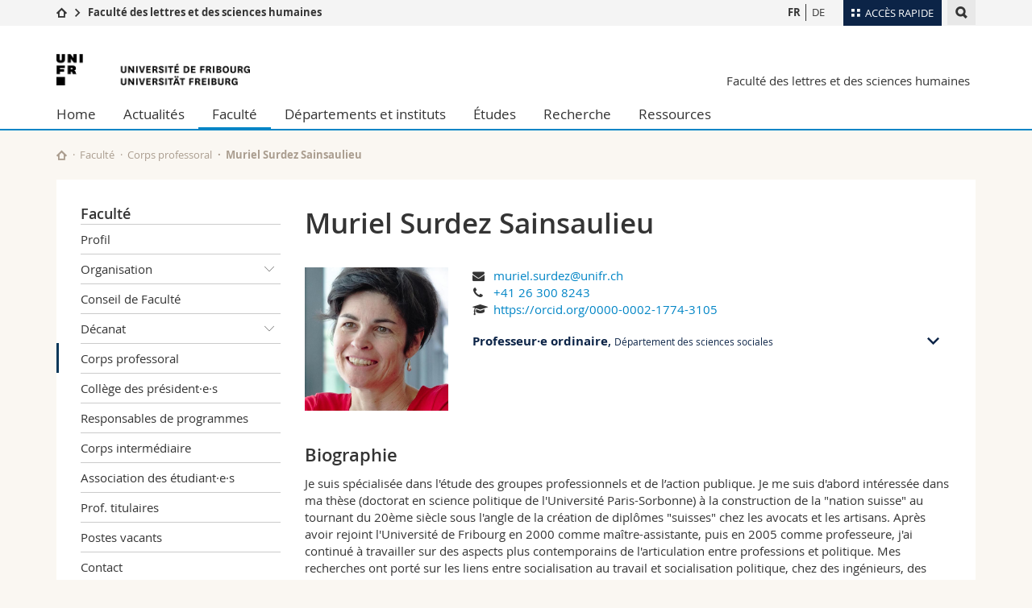

--- FILE ---
content_type: text/html; charset=UTF-8
request_url: https://www.unifr.ch/lettres/fr/faculte/professeurs/people/5744/ae91a
body_size: 23170
content:

<!--[if lt IE 9]><!DOCTYPE html PUBLIC "-//W3C//DTD XHTML 1.1//EN" "http://www.w3.org/TR/xhtml11/DTD/xhtml11.dtd"><![endif]-->
<!--[if gt IE 8]><!-->
<!DOCTYPE html>
<!--<![endif]-->
<!--[if lt IE 7]><html xmlns="http://www.w3.org/1999/xhtml" class="lt-ie9 lt-ie8 lt-ie7"> <![endif]-->
<!--[if IE 7]><html xmlns="http://www.w3.org/1999/xhtml" class="lt-ie9 lt-ie8"> <![endif]-->
<!--[if IE 8]><html xmlns="http://www.w3.org/1999/xhtml" class="lt-ie9"> <![endif]-->
<!--[if IE 9]><html class="ie9"> <![endif]-->
<!--[if gt IE 9]><!-->
<html lang="fr"><!--<![endif]-->
<head>
	<link rel="preconnect" href="https://cdn.unifr.ch" />
	<link rel="dns-prefetch" href="https://www.googletagmanager.com" />
	<link rel="dns-prefetch" href="https://www.google.com" />
	<link rel="preload" href="https://cdn.unifr.ch/Assets/fonts/OpenSans-Regular-webfont.woff" as="font" type="font/woff" crossorigin>
	<link rel="preload" href="https://cdn.unifr.ch/Assets/fonts/OpenSans-Semibold-webfont.woff" as="font" type="font/woff" crossorigin>
	<link rel="preload" href="https://cdn.unifr.ch/Assets/fonts/OpenSans-Bold-webfont.woff" as="font" type="font/woff" crossorigin>
	<link rel="preload" href="https://cdn.unifr.ch/Assets/fonts/OpenSans-Light-webfont.woff" as="font" type="font/woff" crossorigin>
    <meta http-equiv="X-UA-Compatible" content="IE=edge,chrome=1"/>
    <meta charset="utf-8"/>
    <meta name="viewport" content="width=device-width, initial-scale=1"/>
    <title>Muriel Surdez Sainsaulieu | Faculté des lettres et des sciences humaines  | Université de Fribourg</title>
    <meta name="description" content="">
    <meta name="language" content="fr" />
    <meta name="robots" content="noindex, follow">
    <base href="//www.unifr.ch/lettres/fr/" />
    <link rel="canonical" href="https://www.unifr.ch/directory/fr/people/5744/ae91a" />
    <link href="//cdn.unifr.ch/uf/v2.4.5/css/bootstrap.css" rel="stylesheet" media="all" type="text/css" crossorigin  />
    <link href="//cdn.unifr.ch/uf/v2.4.5/css/main.css" rel="stylesheet" media="all" type="text/css" crossorigin />
    <link rel="shortcut icon" type="image/ico" href="https://cdn.unifr.ch/sharedconfig/favicon/favicon.ico" />
    <!-- Load IE8 specific styles--><!--[if lt IE 9]>
    <link href="//cdn.unifr.ch/uf/v2.4.5/css/old_ie.css" rel="stylesheet" /><![endif]-->
    <script src="//cdn.unifr.ch/uf/v2.4.5/js/modernizr.js" crossorigin ></script>
    <!-- Spiders alternative page -->
    <link rel="alternate" hreflang="fr" href="//www.unifr.ch/lettres/fr/faculte/professeurs/people/5744/ae91a"><link rel="alternate" hreflang="de" href="https://www.unifr.ch/lettres/de/fakultaet/professorenschaft.html/people/5744/ae91a" id="alt_hreflang_de">
    


<!-- Google Tag Manager -->
<script>(function(w,d,s,l,i){w[l]=w[l]||[];w[l].push({'gtm.start':
new Date().getTime(),event:'gtm.js'});var f=d.getElementsByTagName(s)[0],
j=d.createElement(s),dl=l!='dataLayer'?'&l='+l:'';j.async=true;j.src=
'https://www.googletagmanager.com/gtm.js?id='+i+dl;f.parentNode.insertBefore(j,f);
})(window,document,'script','dataLayer','GTM-K8998TH');</script>
<!-- End Google Tag Manager --> 

<!-- Google Tag Manager 2 -->
<script>(function(w,d,s,l,i){w[l]=w[l]||[];w[l].push({'gtm.start':
new Date().getTime(),event:'gtm.js'});var f=d.getElementsByTagName(s)[0],
j=d.createElement(s),dl=l!='dataLayer2'?'&l='+l:'';j.async=true;j.src=
'https://www.googletagmanager.com/gtm.js?id='+i+dl;f.parentNode.insertBefore(j,f);
})(window,document,'script','dataLayer2','GTM-WQDNFV3K');</script>
<!-- End Google Tag Manager -->

    

<link href="//cdn.unifr.ch/uf/v2.4.5/css/corr.css" rel="stylesheet" defer crossorigin />

<style>
	/*
	a[href^=http]{text-decoration:none;}
	footer a[href^=http]{text-decoration:none; color:#fff;}
	div.sub-menu li.star > a{font-weight:bold;}
	*/
</style>
    





    
<link rel="stylesheet" href="//cdn.unifr.ch/uf/v2.4.5/css/directory.css" type="text/css" />
</head>
<body data-lang="fr" class="sky">



<!-- Google Tag Manager (noscript) -->
<noscript><iframe src="https://www.googletagmanager.com/ns.html?id=GTM-K8998TH"
height="0" width="0" loading="lazy" style="display:none;visibility:hidden"></iframe></noscript>
<!-- End Google Tag Manager (noscript) -->

<!-- Google Tag Manager (noscript) -->
<noscript><iframe src="https://www.googletagmanager.com/ns.html?id=GTM-WQDNFV3K"
height="0" width="0" loading="lazy" style="display:none;visibility:hidden"></iframe></noscript>
<!-- End Google Tag Manager (noscript) -->

<!-- Page wrapper-->
<div id="wrapper">
    <!-- Fixed header-->
    <nav class="fixed-header pusher">
        <div class="fixed-header--bg">
            <div class="container clearfix">

                <!-- The logo -->
                

<a href="https://www.unifr.ch/" class="open-offcanvas square bg-branded hover hidden-desktop" title="Hamburger menu"></a><a href="https://www.unifr.ch" class="hidden-desktop square logo" style="content: ''; display:block;height:55px;width:55px;  no-repeat center center; background-size:contain;" title="Aller à la page d’accueil de ce site"></a>

                

<div class="search hidden-mobile">

    


<script class="search--template" type="text/template">
    <li>
        <a class="search--result-link" href="<%= link %>"></a>
        <h5><%= htmlTitle %></h5>
        <small><%= link %></small>
        <p><%= htmlSnippet %></p>
    </li>
</script>


<script class="search--show-more" type="text/template">
    <li class="text-align-center search--more-results">
        <a class="search--result-link" href="#"></a>
        <p>Voir plus de résultat</p>
        <p>
            <i class="gfx gfx-arrow-down"></i>
        </p>
    </li>
</script>

    <a href="#" data-expander-toggler="search-47727" data-fixed-mode-toggler="tablet laptop desktop large" class="search--toggler square" title="Afficher le moteur de recherche"><i class="gfx gfx-search"></i></a>
    <div data-expander-content="search-47727" data-expander-group="mobile-nav" class="search--input">
        <div class="container">
            
            <div class="input-group">
                <input type="text" class="form-control"/><span class="input-group-btn sd">
                <input type="radio" name="searchdomain" value="https://www.unifr.ch/lettres" checked="checked" id="local-" class="hidden"/>
                <label for="local-" class="btn btn-primary sd">Local</label></span><span class="input-group-btn sd">
                <input type="radio" name="searchdomain" value="www.unifr.ch"  id="global-" class="hidden"/>
                <label for="global-" class="btn btn-default">Global</label></span>
            </div>
            
            <ul class="search--results">
                <li class="blank-slate">Aucun résultat</li>
            </ul>
        </div>
    </div>
</div>

                <!-- Globalmenu -->
                <div class="meta-menu"><a href="#" data-fixed-mode-toggler="mobile" data-accordion-toggler="metamenu" class="square meta-menu--toggler hover bg-branded-desk" title="meta-menu toggler"><i class="gfx gfx-tiles"></i><i class="square-triangle"></i><span class="hidden-mobile">Accès rapide</span></a>
    <div data-accordion-content="metamenu" data-accordion-group="mobile-nav" class="meta-menu--content">
        <nav data-scroll-container="data-scroll-container" class="container">
            <ul>
                <li class="first-level"><a href="#" data-accordion-toggler="meta2" data-scroll-to-me="data-scroll-to-me">Université</a>
                    <nav data-accordion-content="meta2">
                        <ul>
                            <li><a href="http://studies.unifr.ch/fr" title="Les études: Bachelor, Master, Doctorat">Etudes</a></li>
                            <li><a href="https://www.unifr.ch/campus/fr" title="La vie sur le Campus">Campus</a></li>
                            <li><a href="https://www.unifr.ch/research/fr" title="La recherche">Recherche</a></li>
                            <li><a href="https://www.unifr.ch/uni/fr" title="L'Université en bref">Université</a></li>
                            <li><a href="https://www.unifr.ch/formcont/fr"  title="Formation continue">Formation continue</a></li>
                        </ul>
                    </nav>
                </li>
                <li class="first-level"><a href="#" data-accordion-toggler="meta1" data-scroll-to-me="data-scroll-to-me">Facultés</a>
                    <nav data-accordion-content="meta1">
                        <ul>
                            <li><a href="https://www.unifr.ch/theo/fr" title="Accéder à la Faculté de théologie"><span class="glyphicon glyphicon-stop color-orange" aria-hidden="true"></span> Théologie</a></li>
                            <li><a href="https://www.unifr.ch/ius/fr" title="Accéder à la Faculté de droit"><span class="glyphicon glyphicon-stop color-red" aria-hidden="true"></span> Droit</a></li>
                            <li><a href="https://www.unifr.ch/ses/fr" title="Accéder à la Faculté des sciences économiques et sociales"> <span class="glyphicon glyphicon-stop color-purple" aria-hidden="true"></span> Sciences économiques et sociales et management</a></li>
							<li><a href="https://www.unifr.ch/lettres/fr" title="Accéder à la Faculté des lettres et des sciences humaines"><span class="glyphicon glyphicon-stop color-sky" aria-hidden="true"></span> Lettres et sciences humaines</a></li>
							<li><a href="https://www.unifr.ch/eduform/fr" title="Accéder à la Faculté des sciences de l'éducation et de la formation"><span class="glyphicon glyphicon-stop color-violet" aria-hidden="true"></span> Sciences de l'éducation et de la formation</a></li>
                            <li><a href="https://www.unifr.ch/scimed/fr" title="Accéder à la Faculté des sciences et de médecine "><span class="glyphicon glyphicon-stop color-green" aria-hidden="true"></span> Sciences et médecine</a></li>
                             <li><a href="https://www.unifr.ch/faculties/fr/interfacultaire.html" title="Interfacultaire"><span class="glyphicon glyphicon-stop color-marine" aria-hidden="true"></span> Interfacultaire</a></li>
                            
                        </ul>
                    </nav>
                </li>
                <li class="first-level"><a href="http://www.unifr.ch/you-are/fr/" data-accordion-toggler="meta0" data-scroll-to-me="data-scroll-to-me">Vous êtes</a>
                    <nav data-accordion-content="meta0">
                        <ul>
                            <li><a href="https://www.unifr.ch/you-are/fr/futurs-etudiants/" title="Vous êtes... futur·e·s étudiant·e·s">Futurs étudiants</a></li>
                            <li><a href="https://www.unifr.ch/you-are/fr/etudiants/" title="Vous êtes... étudiant·e·s">Etudiants</a></li>
                            <li><a href="https://www.unifr.ch/you-are/fr/medias/" title="Vous êtes... médias">Médias</a></li>
                            <li><a href="https://www.unifr.ch/you-are/fr/chercheurs/" title="Vous êtes... chercheuses et chercheurs">Chercheurs</a></li>
                            <li><a href="https://www.unifr.ch/you-are/fr/collaborateurs/" title="Vous êtes... collaboratrices et collaborateurs">Collaborateurs</a></li>
							<li><a href="https://www.unifr.ch/you-are/fr/doctorants/" title="Vous êtes... doctorant·e·s ">Doctorants</a></li>
                        </ul>
                    </nav>
                </li>
                <li class="first-level meta-menu--contact bg-branded-desk">
                    <a href="#" class="hidden-lg hidden-md" data-accordion-toggler="contact" data-scroll-to-me="data-scroll-to-me">Ressources</a>
					<nav data-accordion-content="contact">
                        <ul>
                            <li><a href="https://www.unifr.ch/directory/fr"><span class="fa fa-user fa-fw" aria-hidden="true"></span> Annuaire du personnel</a></li>
                            <li><a href="https://www.unifr.ch/map"><span class="fa fa-map-signs fa-fw" aria-hidden="true"></span> Plan d'accès</a></li>
                            <li><a href="https://www.unifr.ch/biblio"><span class="fa fa-book fa-fw" aria-hidden="true"></span> Bibliothèques</a></li>
                            <li><a href="https://outlook.com/unifr.ch"><span class="fa fa-envelope fa-fw" aria-hidden="true"></span> Webmail</a></li>
                            <li><a href="https://www.unifr.ch/timetable/fr/"><span class="fa fa-calendar fa-fw" aria-hidden="true"></span> Programme des cours</a></li>
                            <li><a href="https://my.unifr.ch"><span class="fa fa-lock fa-fw" aria-hidden="true"></span> MyUnifr</a></li>
                        </ul>
                    </nav>
                </li>
            </ul>
        </nav>
    </div>
</div>


                <!-- Desktop Langmenu -->
                

<nav class="hidden-mobile square language-switch">
    <ul>
        
<li><a href="//www.unifr.ch/lettres/fr/faculte/professeurs.html" class=" bold" title="Afficher la page en   FR">FR</a></li>

<li><a href="//www.unifr.ch/lettres/de/fakultaet/professorenschaft.html" class="" title="Afficher la page en   DE">DE</a></li>
    </ul>
</nav>

                <!-- Global Breadcrumb -->
                


<div class="breadcrumbs square">

    <a href="//www.unifr.ch" data-accordion-toggler="crumbs" class="square bg-white hover hidden-desktop breadcrumbs--toggler" title="Chemin d’accès global "><i class="gfx gfx-home"></i><i class="square-triangle"></i></a>

    <div data-accordion-content="crumbs" data-accordion-group="mobile-nav" class="breadcrumbs--content">
        <nav class="breadcrumbs--mobile shortened">
            <ul class="breadcrumbs--slider">
                <!-- level 0 -->
                
                <li><a href="//www.unifr.ch" class="gfx gfx-home" title="Aller à la page d’accueil "></a></li>
                

                <!-- level 1 -->
                
                <li class="gfx gfx-triangle-right"></li>
                <li class="desktop-expanded">
                    <a href="https://www.unifr.ch/lettres/fr" class="short">Faculté des lettres et des sciences humaines </a>
                    <a href="https://www.unifr.ch/lettres/fr" class="long">Faculté des lettres et des sciences humaines </a>
                </li>
                
                <!-- level 2 -->
                
                <!-- level 3 -->
                
            </ul>
        </nav>
    </div>
</div>
            </div>
        </div>
    </nav>
    <!-- Offcanvas pusher-->
    <div class="pusher pass-height">
        <!-- Page header/offcanvas-->
        <header id="header" class="offcanvas pass-height">
            <nav class="service-menu">
                <!-- mobile tools menu -->
                <div class="hidden-desktop clearfix">

                    <!-- Search Mobile -->
                    
                    <div class="search">
                        <!-- Template for one search result -->
                        


<script class="search--template" type="text/template">
    <li>
        <a class="search--result-link" href="<%= link %>"></a>
        <h5><%= htmlTitle %></h5>
        <small><%= link %></small>
        <p><%= htmlSnippet %></p>
    </li>
</script>


<script class="search--show-more" type="text/template">
    <li class="text-align-center search--more-results">
        <a class="search--result-link" href="#"></a>
        <p>Voir plus de résultat</p>
        <p>
            <i class="gfx gfx-arrow-down"></i>
        </p>
    </li>
</script>

                        <a href="#" data-expander-toggler="search-27564" data-fixed-mode-toggler="tablet laptop desktop large" class="search--toggler square" aria-label="search" title="Afficher le moteur de recherche"><i class="gfx gfx-search"></i></a>
                        <div data-expander-content="search-27564" data-expander-group="mobile-nav" class="search--input">
                            <div class="container">
                                
                                <div class="input-group">
                                    <input type="text" class="form-control"/>
                                    <span class="input-group-btn sd">
                                        <input type="radio" name="searchdomain" value="https://www.unifr.ch/lettres" id="local-" class="hidden" checked="checked"/>
                                        <label for="local-" class="btn btn-primary sd">Local</label>
                                    </span>
                                    <span class="input-group-btn sd">
                                        <input type="radio" name="searchdomain" value="www.unifr.ch"  id="global-" class="hidden" />
                                        <label for="global-" class="btn btn-default">Global</label>
                                    </span>
                                </div>
                                
                                <ul class="search--results">
                                    <li class="blank-slate">Aucun résultat</li>
                                </ul>
                             </div>
                        </div>
                    </div>


                    <!-- langmenu.mobile -->
                    

<nav class="language-switch square hover bg-white"><a href="#" data-accordion-toggler="language-switch" class="toggle-language-switch square" title="Choisir une autre langue ">FR</a>
    <div data-accordion-content="language-switch" class="dropdown">
        <ul class="bg-white">
            

<li><a href="//www.unifr.ch/lettres/fr/faculte/professeurs.html" class="square bg-white hover  bold" title="Afficher la page en   FR">FR</a></li>


<li><a href="//www.unifr.ch/lettres/de/fakultaet/professorenschaft.html" class="square bg-white hover " title="Afficher la page en   DE">DE</a></li>
        </ul>
    </div>
</nav>
                    <a href="#" class="close-offcanvas square hover bg-marine" title="close offcanvas"></a>
                </div>
                <div class="hidden-mobile">
                    <div class="container service-menu--relation">
                        <nav class="clearfix">
                            
                        </nav>
                        
<h1 class="logo"><span class="sr-only">Université de Fribourg</span><a href="//www.unifr.ch"  title="Aller à la page d’accueil de l’Université"><img src="//cdn.unifr.ch/uf/v2.4.5/gfx/logo.png" alt="Logo Unifr" " /></a></h1>

<p class="service-menu--department"><a href="//www.unifr.ch/lettres/fr/" title="Aller à la page d’accueil de ce site">Faculté des lettres et des sciences humaines </a></p>
                    </div>
                </div>
            </nav>
            

<!-- Use class flat-menu or push-menu on this container-->
<!-- to toggle between the two types of navigation. The underlying-->
<!-- structure is exactly the same.-->
<nav class="push-menu container">
    <!-- First navigation level is visible, therefore needs-->
    <!-- the class .in-->
    <!-- .default is needed to not register a swipe event listener-->
    <div class="level default in">

        
<!-- start outerTpl -->
<ul>
    <li class="first"><a href="//www.unifr.ch/lettres/fr/" title="Home" >Home</a></li>


<!-- start parentRowTpl -->
<li class="">
	<a href="//www.unifr.ch/lettres/fr/news/actualites/" title="Actualités"   class="deeper">
		Actualités
		<!--<span class="deeper"></span>-->
	</a>
	


<!-- start innerTpl -->
<div class="level">
	<ul>
		<li><a href="#" class="back">Retour</a></li>
		<li class="first"><a href="//www.unifr.ch/lettres/fr/news/actualites/" title="Actualités" >Actualités</a></li>
<li><a href="//www.unifr.ch/lettres/fr/news/events/" title="Agenda" >Agenda</a></li>
<li><a href="//www.unifr.ch/lettres/fr/news/fetes-de-promotion/" title="Fêtes de promotion" >Fêtes de promotion</a></li>
<li><a href="https://events.unifr.ch/infoday/fr/" title="Infodays" >Infodays</a></li>
<li><a href="https://events.unifr.ch/masterdays/fr/" title="Masterdays" >Masterdays</a></li>
<li><a href="//www.unifr.ch/lettres/fr/news/eduform.html" title="Nouvelle Faculté des sciences de l'éducation et de la formation" >Nouvelle faculté</a></li>
<li><a href="//www.unifr.ch/lettres/fr/news/prix-et-distinctions/" title="Prix et distinctions" >Prix et distinctions</a></li>
<li class="last"><a href="https://events.unifr.ch/startingdays" title="Startingdays" >Startingdays</a></li>

	</ul>
</div>
<!-- end innerTpl -->
</li>
<!-- end parentRowTpl -->


<!-- start parentRowTpl -->
<li class="active">
	<a href="//www.unifr.ch/lettres/fr/faculte/profil.html" title="Faculté"   class="deeper">
		Faculté
		<!--<span class="deeper"></span>-->
	</a>
	


<!-- start innerTpl -->
<div class="level">
	<ul>
		<li><a href="#" class="back">Retour</a></li>
		<li class="first"><a href="//www.unifr.ch/lettres/fr/faculte/profil.html" title="Profil" >Profil</a></li>


<!-- start parentRowTpl -->
<li class="">
	<a href="//www.unifr.ch/lettres/fr/faculte/organisation/organisation-et-mandat.html" title="Organisation"   class="deeper">
		Organisation
		<!--<span class="deeper"></span>-->
	</a>
	


<!-- start innerTpl -->
<div class="level">
	<ul>
		<li><a href="#" class="back">Retour</a></li>
		<li class="first"><a href="//www.unifr.ch/lettres/fr/faculte/organisation/organisation-et-mandat.html" title="Organisation et mandat" >Organisation et mandat</a></li>
<li><a href="//www.unifr.ch/lettres/fr/faculte/organisation/organes-et-commissions/" title="Organes et commissions" >Organes et commissions</a></li>
<li class="last"><a href="//www.unifr.ch/lettres/fr/faculte/organisation/statuts-et-reglements.html" title="Statuts et règlements" >Statuts et règlements</a></li>

	</ul>
</div>
<!-- end innerTpl -->
</li>
<!-- end parentRowTpl -->
<li><a href="//www.unifr.ch/lettres/fr/faculte/conseil-de-faculte.html" title="Conseil de Faculté" >Conseil de Faculté</a></li>


<!-- start parentRowTpl -->
<li class="">
	<a href="//www.unifr.ch/lettres/fr/faculte/decanat/conseil-decanal.html" title="Décanat"   class="deeper">
		Décanat
		<!--<span class="deeper"></span>-->
	</a>
	


<!-- start innerTpl -->
<div class="level">
	<ul>
		<li><a href="#" class="back">Retour</a></li>
		<li class="first"><a href="//www.unifr.ch/lettres/fr/faculte/decanat/conseil-decanal.html" title="Conseil décanal" >Conseil décanal</a></li>
<li class="last"><a href="//www.unifr.ch/lettres/fr/faculte/decanat/equipe-du-decanat.html" title="Équipe du Décanat" >Équipe du Décanat</a></li>

	</ul>
</div>
<!-- end innerTpl -->
</li>
<!-- end parentRowTpl -->
<li class="active"><a href="//www.unifr.ch/lettres/fr/faculte/professeurs.html" title="Corps professoral" 1690>Corps professoral</a></li>
<li><a href="//www.unifr.ch/lettres/fr/faculte/college-presidents.html" title="Collège des présidentes et présidents" >Collège des président·e·s</a></li>
<li><a href="//www.unifr.ch/lettres/fr/faculte/responsables-de-programmes.html" title="Responsables de programmes" >Responsables de programmes</a></li>
<li><a href="//www.unifr.ch/lettres/fr/faculte/cswm-arts.html" title="Corps intermédiaire" >Corps intermédiaire</a></li>
<li><a href="//www.unifr.ch/lettres/fr/faculte/agef-lettres.html" title="AGEF-Lettres" >Association des étudiant·e·s</a></li>
<li><a href="//www.unifr.ch/lettres/fr/faculte/profs-titulaires.html" title="Professeures et professeurs titulaires" 2809>Prof. titulaires</a></li>
<li><a href="//www.unifr.ch/lettres/fr/faculte/postes-vacants.html" title="Postes vacants" >Postes vacants</a></li>
<li class="last"><a href="//www.unifr.ch/lettres/fr/faculte/contact.html" title="Contact" >Contact</a></li>

	</ul>
</div>
<!-- end innerTpl -->
</li>
<!-- end parentRowTpl -->


<!-- start parentRowTpl -->
<li class="">
	<a href="//www.unifr.ch/lettres/fr/unites/" title="Départements et instituts"   class="deeper">
		Départements et instituts
		<!--<span class="deeper"></span>-->
	</a>
	


<!-- start innerTpl -->
<div class="level">
	<ul>
		<li><a href="#" class="back">Retour</a></li>
		<li class="first"><a href="//www.unifr.ch/lettres/fr/unites/departements.html" title="Départements" >Départements</a></li>
<li class="last"><a href="//www.unifr.ch/lettres/fr/unites/instituts.html" title="Instituts" >Instituts</a></li>

	</ul>
</div>
<!-- end innerTpl -->
</li>
<!-- end parentRowTpl -->


<!-- start parentRowTpl -->
<li class="">
	<a href="//www.unifr.ch/lettres/fr/etudes/" title="Études"   class="deeper">
		Études
		<!--<span class="deeper"></span>-->
	</a>
	


<!-- start innerTpl -->
<div class="level">
	<ul>
		<li><a href="#" class="back">Retour</a></li>
		

<!-- start parentRowTpl -->
<li class="first">
	<a href="//www.unifr.ch/lettres/fr/etudes/futurs/" title="Futures étudiantes et futurs étudiants"   class="deeper">
		Futures étudiantes et futurs étudiants
		<!--<span class="deeper"></span>-->
	</a>
	


<!-- start innerTpl -->
<div class="level">
	<ul>
		<li><a href="#" class="back">Retour</a></li>
		<li class="first"><a href="https://www.unifr.ch/lettres/fr/etudes/futurs/" title="Pourquoi choisir les humanités?" >Étudier les humanités</a></li>
<li><a href="//www.unifr.ch/lettres/fr/etudes/futurs/visites-dans-les-colleges.html" title="Visites dans les collèges" >Visites dans les collèges</a></li>
<li><a href="//www.unifr.ch/lettres/fr/etudes/futurs/perspectives-professionnelles.html" title="Perspectives professionnelles" >Perspectives professionnelles</a></li>
<li class="last"><a href="https://www.unifr.ch/studies/fr/admission/" title="Où s'inscrire" >S'inscrire</a></li>

	</ul>
</div>
<!-- end innerTpl -->
</li>
<!-- end parentRowTpl -->
<li><a href="//www.unifr.ch/lettres/fr/etudes/bachelor/" title="Bachelor" >Bachelor</a></li>
<li><a href="//www.unifr.ch/lettres/fr/etudes/master/" title="Master" >Master</a></li>


<!-- start parentRowTpl -->
<li class="">
	<a href="//www.unifr.ch/lettres/fr/etudes/doctorat/" title="Doctorat"   class="deeper">
		Doctorat
		<!--<span class="deeper"></span>-->
	</a>
	


<!-- start innerTpl -->
<div class="level">
	<ul>
		<li><a href="#" class="back">Retour</a></li>
		<li class="first"><a href="//www.unifr.ch/lettres/fr/etudes/doctorat/programmes-doctoraux/" title="Programmes doctoraux" >Programmes doctoraux</a></li>
<li><a href="//www.unifr.ch/lettres/fr/etudes/doctorat/formalites/" title="Formalités" >Formalités</a></li>
<li><a href="//www.unifr.ch/lettres/fr/etudes/doctorat/foire-aux-questions/" title="Foire aux questions" >Foire aux questions</a></li>
<li class="last"><a href="//www.unifr.ch/lettres/fr/etudes/doctorat/documents-utiles.html" title="Documents utiles" >Documents utiles</a></li>

	</ul>
</div>
<!-- end innerTpl -->
</li>
<!-- end parentRowTpl -->
<li><a href="//www.unifr.ch/lettres/fr/etudes/post-doctorat/" title="Post-doctorat" >Post-doctorat</a></li>
<li><a href="//www.unifr.ch/lettres/fr/etudes/habilitation/" title="Habilitation" >Habilitation</a></li>


<!-- start parentRowTpl -->
<li class="">
	<a href="//www.unifr.ch/lettres/fr/etudes/cours-et-examens/" title="Cours et examens"   class="deeper">
		Cours et examens
		<!--<span class="deeper"></span>-->
	</a>
	


<!-- start innerTpl -->
<div class="level">
	<ul>
		<li><a href="#" class="back">Retour</a></li>
		<li class="first"><a href="//www.unifr.ch/lettres/fr/etudes/cours-et-examens/inscription-aux-cours-et-examens/" title="Inscription aux cours et examens" >Inscription cours et examens</a></li>
<li><a href="//www.unifr.ch/lettres/fr/etudes/cours-et-examens/echec.html" title="Échec" >Échec</a></li>
<li><a href="//www.unifr.ch/lettres/fr/etudes/cours-et-examens/reconnaissance-etudes-anterieures/" title="Reconnaissance d’études antérieures" >Reconnaissance d’études</a></li>
<li><a href="//www.unifr.ch/lettres/fr/etudes/cours-et-examens/changement-de-cursus/" title="Demande de changement de voie ou de programme d'études" >Changement de cursus</a></li>
<li><a href="//www.unifr.ch/lettres/fr/etudes/cours-et-examens/validation/" title="Validation des programmes / Promotions" >Délais de validation</a></li>
<li><a href="//www.unifr.ch/lettres/fr/etudes/cours-et-examens/taxes.html" title="Taxes d'examens et émoluments administratifs" >Taxes d'examens</a></li>
<li><a href="//www.unifr.ch/lettres/fr/etudes/cours-et-examens/travail-de-master/" title="Dépôt et défense du travail de master" >Dépôt du travail de master</a></li>
<li><a href="https://www.unifr.ch/lettres/fr/news/fetes-de-promotion/" title="Fêtes de promotion" >Fêtes de promotion</a></li>
<li><a href="//www.unifr.ch/lettres/fr/etudes/cours-et-examens/reglements-et-directives/" title="Règlements et directives" >Règlements et directives</a></li>
<li><a href="//www.unifr.ch/lettres/fr/etudes/cours-et-examens/faq.html" title="Foire aux questions (FAQ)" >Foire aux questions</a></li>
<li class="last"><a href="//www.unifr.ch/lettres/fr/etudes/cours-et-examens/guides-et-tutoriaux-myunifr.html" title="Guides et tutoriaux MyUnifr" >Tutoriaux MyUnifr</a></li>

	</ul>
</div>
<!-- end innerTpl -->
</li>
<!-- end parentRowTpl -->
<li><a href="//www.unifr.ch/lettres/fr/etudes/etudier-sans-maturite/" title="Étudier sans maturité" >Étudier sans maturité</a></li>
<li><a href="//www.unifr.ch/lettres/fr/etudes/formation-enseignement.html" title="Formation à l'enseignement" >Formation à l'enseignement</a></li>


<!-- start parentRowTpl -->
<li class="">
	<a href="//www.unifr.ch/lettres/fr/etudes/mobilite/" title="Mobilité"   class="deeper">
		Mobilité
		<!--<span class="deeper"></span>-->
	</a>
	


<!-- start innerTpl -->
<div class="level">
	<ul>
		<li><a href="#" class="back">Retour</a></li>
		<li class="first"><a href="//www.unifr.ch/lettres/fr/etudes/mobilite/out.html" title="OUT - Partir" >OUT - Partir</a></li>
<li class="last"><a href="//www.unifr.ch/lettres/fr/etudes/mobilite/in.html" title="IN - Venir" >IN - Venir</a></li>

	</ul>
</div>
<!-- end innerTpl -->
</li>
<!-- end parentRowTpl -->
<li class="last"><a href="//www.unifr.ch/lettres/fr/etudes/conseil-aux-etudes.html" title="Conseil aux études" >Conseil aux études</a></li>

	</ul>
</div>
<!-- end innerTpl -->
</li>
<!-- end parentRowTpl -->


<!-- start parentRowTpl -->
<li class="">
	<a href="//www.unifr.ch/lettres/fr/recherche/activites-de-recherche.html" title="Recherche"   class="deeper">
		Recherche
		<!--<span class="deeper"></span>-->
	</a>
	


<!-- start innerTpl -->
<div class="level">
	<ul>
		<li><a href="#" class="back">Retour</a></li>
		<li class="first"><a href="//www.unifr.ch/lettres/fr/recherche/activites-de-recherche.html" title="Activités de recherche" >Activités de recherche</a></li>
<li><a href="//www.unifr.ch/lettres/fr/recherche/faf/" title="Fonds d’action facultaire (FAF)" >Fonds d’action facultaire</a></li>
<li><a href="//www.unifr.ch/lettres/fr/recherche/fonds-innovation/" title="Fonds d’innovation pour l’enseignement et l’apprentissage" >Fonds d’innovation</a></li>
<li><a href="https://www.unifr.ch/lettres/fr/etudes/post-doctorat/" title="Post-doctorat" >Post-doctorat</a></li>
<li><a href="https://www.unifr.ch/lettres/fr/news/prix-et-distinctions/" title="Prix et distinctions" >Prix et distinctions</a></li>
<li><a href="//www.unifr.ch/lettres/fr/recherche/projets-fns.html" title="Projets FNS" >Projets FNS</a></li>
<li class="last"><a href="//www.unifr.ch/lettres/fr/recherche/ouvrages.html" title="Dernières publications" >Publications</a></li>

	</ul>
</div>
<!-- end innerTpl -->
</li>
<!-- end parentRowTpl -->


<!-- start parentRowTpl -->
<li class="last">
	<a href="//www.unifr.ch/lettres/fr/ressources/" title="Ressources et programmes complémentaires"   class="deeper">
		Ressources
		<!--<span class="deeper"></span>-->
	</a>
	


<!-- start innerTpl -->
<div class="level">
	<ul>
		<li><a href="#" class="back">Retour</a></li>
		<li class="first"><a href="//www.unifr.ch/lettres/fr/ressources/bibliotheques.html" title="Bibliothèques" >Bibliothèques</a></li>
<li><a href="https://events.unifr.ch/happy/fr/" title="Bien-être" >Bien-être</a></li>
<li><a href="//www.unifr.ch/lettres/fr/ressources/amenagement-etudes.html" title="Aménagement des études et handicap" >Aménagement des études</a></li>
<li><a href="http://www.unifr.ch/studies/fr/organisation/pendant-etudes/sport-elite-et-etudes.html" title="Sport d'élite" >Sport d'élite</a></li>
<li><a href="https://www.unifr.ch/studies/fr/organisation/prestations-admin-etudiants/demande-de-conge.html" title="Demandes de congé" >Demandes de congé</a></li>
<li><a href="https://projects.unifr.ch/famille/fr/" title="Famille et parentalité" >Famille</a></li>
<li><a href="https://www.unifr.ch/centredelangues/fr/bilingueplus/master/" title="Bilingue+" >Bilingue+</a></li>
<li><a href="https://www.unifr.ch/didanum/fr/service/projets/digitalskills/" title="Digital Skills" >Digital Skills</a></li>
<li><a href="https://www.unifr.ch/ethique/fr/pole-ethique/ethique-plus/" title="Éthique+" >Éthique+</a></li>
<li class="last"><a href="https://www.unifr.ch/qualiplus/fr/" title="Quali+" >Quali+</a></li>

	</ul>
</div>
<!-- end innerTpl -->
</li>
<!-- end parentRowTpl -->

</ul>
<!-- end outerTpl -->

    </div>
</nav>

        </header>
        <!-- Main content-->
        <main id="main">
            <div class="visible-lt-ie9 fixed-page-overlay"></div>
            <div class="container">
                <div class="sub-menu--spacer"></div>
                



<nav class="deepcrumbs">
<ul>
    
        <li><a href="//www.unifr.ch/lettres/fr/" class="gfx gfx-home" title="Aller à la page d’accueil de ce site"></a></li>
	<li><a href="//www.unifr.ch/lettres/fr/faculte/profil.html">Faculté</a></li><li>Corps professoral</li>
</ul>
</nav>

                <div class="content">
                    <div class="row inner">
                        <div class="col-md-3 sub-menu">
                            <nav>
                                <h4>
                                    
                                    <a href="//www.unifr.ch/lettres/fr/faculte/" data-expander-toggler="sub-menu" data-fixed-mode-toggler="mobile" class="filter--title fixed-page-mode--toggler hidden-min-laptop">
                                        Faculté</a>
                                    <a href="//www.unifr.ch/lettres/fr/faculte/" class="hidden-max-laptop">
                                        Faculté</a>
                                    
                                </h4>

                                <div data-expander-content="sub-menu" data-expander-group="mobile-nav" class="sub-menu--content">

                                    <ul><li class="first"><a href="//www.unifr.ch/lettres/fr/faculte/profil.html" title="Profil" >Profil</a></li>



<!--parentRowTpl-->
<li class="">
    <a href="//www.unifr.ch/lettres/fr/faculte/organisation/organisation-et-mandat.html" title="Organisation" class="deeper"  >
        Organisation <i data-expander-toggler="sub-menu-31"
                            
                            
                            class="gfx gfx-triangle-thin-down"></i>

    </a>
    <div data-expander-content="sub-menu-31" class="level"
         
         >
        <ul><li class="first"><a href="//www.unifr.ch/lettres/fr/faculte/organisation/organisation-et-mandat.html" title="Organisation et mandat" >Organisation et mandat</a></li>
<li><a href="//www.unifr.ch/lettres/fr/faculte/organisation/organes-et-commissions/" title="Organes et commissions" >Organes et commissions</a></li>
<li class="last"><a href="//www.unifr.ch/lettres/fr/faculte/organisation/statuts-et-reglements.html" title="Statuts et règlements" >Statuts et règlements</a></li>
</ul>
    </div>
</li>
<!--/parentRowTpl-->
<li><a href="//www.unifr.ch/lettres/fr/faculte/conseil-de-faculte.html" title="Conseil de Faculté" >Conseil de Faculté</a></li>



<!--parentRowTpl-->
<li class="">
    <a href="//www.unifr.ch/lettres/fr/faculte/decanat/conseil-decanal.html" title="Décanat" class="deeper"  >
        Décanat <i data-expander-toggler="sub-menu-470"
                            
                            
                            class="gfx gfx-triangle-thin-down"></i>

    </a>
    <div data-expander-content="sub-menu-470" class="level"
         
         >
        <ul><li class="first"><a href="//www.unifr.ch/lettres/fr/faculte/decanat/conseil-decanal.html" title="Conseil décanal" >Conseil décanal</a></li>
<li class="last"><a href="//www.unifr.ch/lettres/fr/faculte/decanat/equipe-du-decanat.html" title="Équipe du Décanat" >Équipe du Décanat</a></li>
</ul>
    </div>
</li>
<!--/parentRowTpl-->
<li class="active"><a href="//www.unifr.ch/lettres/fr/faculte/professeurs.html" title="Corps professoral" 1690>Corps professoral</a></li>
<li><a href="//www.unifr.ch/lettres/fr/faculte/college-presidents.html" title="Collège des présidentes et présidents" >Collège des président·e·s</a></li>
<li><a href="//www.unifr.ch/lettres/fr/faculte/responsables-de-programmes.html" title="Responsables de programmes" >Responsables de programmes</a></li>
<li><a href="//www.unifr.ch/lettres/fr/faculte/cswm-arts.html" title="Corps intermédiaire" >Corps intermédiaire</a></li>
<li><a href="//www.unifr.ch/lettres/fr/faculte/agef-lettres.html" title="AGEF-Lettres" >Association des étudiant·e·s</a></li>
<li><a href="//www.unifr.ch/lettres/fr/faculte/profs-titulaires.html" title="Professeures et professeurs titulaires" 2809>Prof. titulaires</a></li>
<li><a href="//www.unifr.ch/lettres/fr/faculte/postes-vacants.html" title="Postes vacants" >Postes vacants</a></li>
<li class="last"><a href="//www.unifr.ch/lettres/fr/faculte/contact.html" title="Contact" >Contact</a></li>
</ul>

                                </div>

                            </nav>

                        </div>
                        <div class="col-md-9 inner-30">
                            <div class="row inner directory--details">
    <div class="col-md-12">
        <h2>Muriel Surdez Sainsaulieu</h2>
            </div>
</div>
<div class="row inner directory--details">
    <div class="col-md-3 col-sm-4 inner-10">
        <img src="https://admin.unifr.ch/indigo/photo/140998/658ae4b0ddb3e7b6160a39fd2c09737f8a13c909" class="img-responsive center-block" alt="photo" />
        <p>
                                </p>
    </div>
    <div class="col-md-9 col-sm-8 inner-10">
        <p>
                            <span class="fa fa-envelope fa-fw mr-05">&nbsp;</span><a
                    href="mailto:muriel.surdez@unifr.ch">muriel.surdez@unifr.ch</a><br>
                                                                        <span class="fa fa-phone fa-fw mr-05">&nbsp;</span><a
                        href="tel:+41 26 300 8243">+41 26 300 8243</a><br>
                                                                    <span class="fa fa-graduation-cap fa-fw mr-05">&nbsp;</span><a
                    href="https://orcid.org/0000-0002-1774-3105"
                    target="_blank">https://orcid.org/0000-0002-1774-3105</a>
                    </p>
        <ul class="accordion light no-line">
                                                                    <li>
                        <a id="" href="#" data-accordion-toggler="styleguide-1-0"
                            data-accordion-state="closed">
                            <strong>Professeur·e ordinaire</strong>,
                            <small>Département des sciences sociales</small>
                        </a>
                        <div data-accordion-content="styleguide-1-0" data-accordion-state="closed">
                            <div class="box inner-05">
                                <div id="" class="row inner ">
                                    <div class="col-md-12 inner-10">
                                        <div id="" class="row inner ">
                                            <div class="col-md-12 inner-10">
                                                <div class="row">
                                                    <div class="col-md-6">
                                                                                                                    <div class="row">
                                                                <div class="col-xs-1">
                                                                    <em class="fa fa-map-marker"
                                                                        title="Adresse"></em>
                                                                </div>
                                                                <div class="col-xs-10">PER 21 bu. G304<br />Bd de Pérolles 90<br />1700 Fribourg</div>
                                                            </div>
                                                            <div class="row">
                                                                <div class="col-xs-1">&nbsp;</div>
                                                                <div class="col-xs-10">
                                                                    <small>
                                                                                                                                            </small>
                                                                </div>
                                                            </div>
                                                                                                            </div>
                                                    <!-- end col6 -->
                                                    <div class="col-md-6">
                                                                                                                    <div class="row">
                                                                <div class="col-xs-1"><em class="fa fa-building-o"
                                                                        title="Bureau"></em>
                                                                </div>
                                                                <div class="col-xs-10">
                                                                    PER 21,
                                                                    G304</div>
                                                            </div>
                                                            <div class="row">
                                                                <div class="col-sm-2">&nbsp;</div>
                                                                <div class="col-xs-10">
                                                                                                                                    </div>
                                                            </div>
                                                                                                                                                                            <div class="row">
                                                                <div class="col-xs-1"><em
                                                                        class="fa fa-phone mceNonEditable"
                                                                        title="Téléphone"></em>
                                                                </div>
                                                                <div class="col-xs-10"><a class="link inline-fine"
                                                                        href="tel:+41 26 300 8243">+41 26 300 8243</a>
                                                                </div>
                                                            </div>
                                                            <div class="row box2">
                                                                <div class="col-xs-1">&nbsp;</div>
                                                                <div class="col-xs-10">
                                                                                                                                    </div>
                                                            </div>
                                                                                                                <!-- end col6 -->
                                                    </div>
                                                    <!-- end row bicol  -->
                                                </div>
                                            </div>
                                        </div>
                                    </div>
                                </div>
                            </div>
                        </div>
                    </li>
                                    </ul>
    </div><!-- /.col-md-9 -->
</div><!-- /.row - photo and social media -->



    <div class="row inner directory--details">
        <div class="col-md-12 inner-10">
            <h3>Biographie</h3>
            <p>Je suis sp&eacute;cialis&eacute;e dans l&#39;&eacute;tude des groupes professionnels et de l&rsquo;action publique. Je me suis d&#39;abord int&eacute;ress&eacute;e dans ma th&egrave;se (doctorat en science politique de l&#39;Universit&eacute; Paris-Sorbonne) &agrave; la construction de la &quot;nation suisse&quot; au tournant du 20&egrave;me si&egrave;cle sous l&#39;angle de la cr&eacute;ation de dipl&ocirc;mes &quot;suisses&quot; chez les avocats et les artisans. Apr&egrave;s avoir rejoint l&#39;Universit&eacute; de Fribourg en 2000 comme ma&icirc;tre-assistante, puis en 2005 comme professeure, j&#39;ai continu&eacute; &agrave; travailler sur des aspects plus contemporains de l&#39;articulation entre professions et politique. Mes recherches ont port&eacute; sur les liens entre socialisation au travail et socialisation politique, chez des ing&eacute;nieurs, des agriculteurs et des directeurs des ressources humaines exer&ccedil;ant en Suisse. Mes int&eacute;r&ecirc;ts plus r&eacute;cents concernent les professionnels de la sant&eacute; animale et de la s&eacute;curit&eacute; sanitaire des aliments qui sont confront&eacute;s aux restructurations de l&#39;administration &eacute;tatique pour faire face aux probl&egrave;mes tels que l&#39;antibior&eacute;sistance. Mes travaux s&#39;inscrivent donc &agrave; la crois&eacute;e d&#39;une part de la sociologie des professions et du travail et d&#39;autre part, de la sociologie de l&#39;Etat et de l&#39;action publique.&nbsp;</p>
        </div>
    </div>



    <div class="row inner directory--details">
        <div class="col-md-12 inner-10">
            <h3>Recherche et publications</h3>
            <ul class="accordion light">
                                                            <li>
    <a id="0" href="#" data-accordion-toggler="publications-0"
       data-accordion-state="closed">Publications</a>
    <div data-accordion-content="publications-0" data-accordion-state="closed">
        <div class="box inner-05">
            <div class="row inner sir-pub-list">
                <div class="col-md-12">
                    <div class="sir-pub-count">56 publications</div>
                </div>
                                    <div class="col-md-12 inner-10">
                                                    <button id="button-0-0"
                                    class="group-button btn bg-branded"
                            >2025</button>
                                                    <button id="button-0-1"
                                    class="group-button btn"
                            >2024</button>
                                                    <button id="button-0-2"
                                    class="group-button btn"
                            >2023</button>
                                                    <button id="button-0-3"
                                    class="group-button btn"
                            >2022</button>
                                                    <button id="button-0-4"
                                    class="group-button btn"
                            >2021</button>
                                                    <button id="button-0-5"
                                    class="group-button btn"
                            >2020</button>
                                                    <button id="button-0-6"
                                    class="group-button btn"
                            >2019</button>
                                                    <button id="button-0-7"
                                    class="group-button btn"
                            >2018</button>
                                                    <button id="button-0-8"
                                    class="group-button btn"
                            >2017</button>
                                                    <button id="button-0-9"
                                    class="group-button btn"
                            >2016</button>
                                                    <button id="button-0-10"
                                    class="group-button btn"
                            >2015</button>
                                                    <button id="button-0-11"
                                    class="group-button btn"
                            >2013</button>
                                                    <button id="button-0-12"
                                    class="group-button btn"
                            >2012</button>
                                                    <button id="button-0-13"
                                    class="group-button btn"
                            >2010</button>
                                                    <button id="button-0-14"
                                    class="group-button btn"
                            >2009</button>
                                                    <button id="button-0-15"
                                    class="group-button btn"
                            >2008</button>
                                                    <button id="button-0-16"
                                    class="group-button btn"
                            >2007</button>
                                                    <button id="button-0-17"
                                    class="group-button btn"
                            >2006</button>
                                                    <button id="button-0-18"
                                    class="group-button btn"
                            >2005</button>
                                                    <button id="button-0-19"
                                    class="group-button btn"
                            >2003</button>
                                                    <button id="button-0-20"
                                    class="group-button btn"
                            >2002</button>
                                                    <button id="button-0-21"
                                    class="group-button btn"
                            >1999</button>
                                                    <button id="button-0-22"
                                    class="group-button btn"
                            >1998</button>
                                            </div>
                                <div class="col-md-12 inner-10">
                                            <div id="list-0-0"
                             class="">
                                                            <p class="sir-pub-item box" id="pub-272384">
	<strong>
		How are public authorities and professions mobilizing to implement NPA and to regulate drug markets in three Countries of the Global South
		</strong>
		<br>
	Muriel Surdez, Alexandre Hobeika, 
	
	(11.2025)	        | <strong>Conférence</strong>
    </p>


                                                            <p class="sir-pub-item box" id="pub-272389">
	<strong>
		Unravelling the socio-economic and technical factors linked to ABU in animal farming. Insights from Côte d’Ivoire and Madagascar.
		</strong>
		<br>
	Muriel Surdez, Muriel Figuié, 
	
	(11.2025)	        | <strong>Conférence</strong>
    </p>


                                                            <p class="sir-pub-item box" id="pub-272387">
	<strong>
		Antibiotic resistance as a systemic problem.
		</strong>
		<br>
	Muriel Surdez, 
	
	(24.6.2025)	        | <strong>Conférence</strong>
    </p>


                                                            <p class="sir-pub-item box" id="pub-272385">
	<strong>
		The making of solidarity : social and digital networks in neighborhoud
		</strong>
		<br>
	Muriel Surdez, Lucien Delley, 
	
	(29.4.2025)	        | <strong>Conférence</strong>
    </p>


                                                            <p class="sir-pub-item box" id="pub-272386">
	<strong>
	<a class="link inline" target="_blank" href="https://books.openedition.org/septentrion/190155" title="https://books.openedition.org/septentrion/190155">La constitution des rapports au politique au sein des groupes professionnels : l’apport de la sociologie des professions
	</a>	</strong>
		, dans <em><strong>Les contextes du vote. L&#039;ancrage social des pratiques électorales.</strong></em>	<br>
	    &#40;2025&#41;
	        | <strong>Chapitre de livre</strong>
    </p>

                                                    </div>
                                            <div id="list-0-1"
                             class=" hidden">
                                                            <p class="sir-pub-item box" id="pub-272388">
	<strong>
		Platforms as allies or enemies : How Booking Platforms are reshaping divisions and alliances among Swiss Hoteliers
		</strong>
		<br>
	Muriel Surdez, 
	
	(25.6.2024)	        | <strong>Conférence</strong>
    </p>


                                                            <p class="sir-pub-item box" id="pub-248788">
	<strong>
	<a class="link inline" target="_blank" href="https://journals.oslomet.no/index.php/pp/article/view/5350" title="https://journals.oslomet.no/index.php/pp/article/view/5350">	When Platforms Challenge Professions: A Clash Between Models of Professionalism Among Swiss Hoteliers?
	</a>	</strong>
		<br>
	Surdez, Muriel and Balsiger, Philip and Jammet, Thomas, <em>Professions and Professionalism</em>	&#40;2024&#41;	        | <strong>Article</strong>
    </p>





                                                            <p class="sir-pub-item box" id="pub-248789">
	<strong>
	<a class="link inline" target="_blank" href="https://doi.org/10.7577/pp.5350" title="https://doi.org/10.7577/pp.5350">	When Platforms Challenge Professions: A Clash Between Models of Professionalism Among Swiss Hoteliers?
	</a>	</strong>
		<br>
	Muriel Surdez, Philip Balsiger, Thomas Jammet, <em>Professions and Professionalism</em>	&#40;2024&#41;	        | <strong>Article</strong>
    </p>





                                                    </div>
                                            <div id="list-0-2"
                             class=" hidden">
                                                            <p class="sir-pub-item box" id="pub-248752">
	<strong>
		How Platforms Reconfigure Professional Groups. the Confrontation between Connective and Protective Professionalism Among Swiss Hoteliers
		</strong>
		<br>
	Muriel Surdez, 
	XX International Sociological Association (ISA) World Congress, Melbourne: 
	(2023)	        | <strong>Conférence</strong>
    </p>


                                                            <p class="sir-pub-item box" id="pub-248753">
	<strong>
		Comment un problème s&#039;internationalise-t-il?
		</strong>
		<br>
	Muriel Surdez, Erik Neveu, 
	Séminaire « Quel internationalisme ? », Réseau 44 Justice sociale et théorie critique, Association française de sociologie: 
	(2023)	        | <strong>Conférence</strong>
    </p>


                                                            <p class="sir-pub-item box" id="pub-248762">
	<strong>
	Les plateformes de réservation, nouveaux patrons de l’hôtellerie helvétique ?
		</strong>
		, dans <em><strong>C’est qui ton chef ?! </strong></em>	<br>
	Muriel Surdez, Philip Balsiger    &#40;2023&#41;
	        | <strong>Chapitre de livre</strong>
    </p>

                                                            <p class="sir-pub-item box" id="pub-248763">
	<strong>
	<a class="link inline" target="_blank" href="https://global.oup.com/academic/product/steering-against-superbugs-9780192899477?q=9780192899477&amp;cc=gb&amp;lang=en#" title="https://global.oup.com/academic/product/steering-against-superbugs-9780192899477?q=9780192899477&amp;cc=gb&amp;lang=en#">A sociological look beyond the surface of the national action plans against AMR: How state professionals adjust to global governance.
	</a>	</strong>
		, dans <em><strong>Steering Against Superbugs. The Global Governance of Antimicrobial Resistance</strong></em>	<br>
	Muriel Surdez    &#40;2023&#41;
	        | <strong>Chapitre de livre</strong>
    </p>

                                                            <p class="sir-pub-item box" id="pub-248790">
	<strong>
	<a class="link inline" target="_blank" href="https://doi.org/10.1177/10245294211055612" title="https://doi.org/10.1177/10245294211055612">	Coping with digital market re-organization: How the hotel industry strategically responds to digital platform power
	</a>	</strong>
		<br>
	Philip Balsiger, Thomas Jammet, Nicola Cianferoni, Muriel Surdez, <em>Competition &amp; Change</em>	&#40;2023&#41;	        | <strong>Article</strong>
    </p>





                                                    </div>
                                            <div id="list-0-3"
                             class=" hidden">
                                                            <p class="sir-pub-item box" id="pub-248755">
	<strong>
		Flux et reflux...  Regards sociologiques sur la globalisation des problèmes publics.
		</strong>
		<br>
	Muriel Surdez, Magdalena Hadjiiski, 
	 Journées d’études en l’honneur d’Erik Neveu: 
	(3.6.2022)	        | <strong>Conférence</strong>
    </p>


                                                            <p class="sir-pub-item box" id="pub-248754">
	<strong>
		Comment les hôteliers font face aux plateformes de réservation en ligne ? Stratégies de contournement et de résistance dans un secteur hétérogène
		</strong>
		<br>
	Muriel Surdez, Philip Balsiger, 
	 Journée d’étude Organisation et temps de travail:  covid 19 et après?: 
	(2022)	        | <strong>Conférence</strong>
    </p>


                                                            <p class="sir-pub-item box" id="pub-248787">
	<strong>
		Coping with digital market re-organization: How the hotel industry strategically responds to digital platform power
		</strong>
		<br>
	Muriel Surdez, Thomas Jammet , Philip Balsiger , Nicola Cianferoni, <em>Competition and change</em>	&#40;2022&#41;	        | <strong>Article</strong>
    </p>





                                                    </div>
                                            <div id="list-0-4"
                             class=" hidden">
                                                            <p class="sir-pub-item box" id="pub-248738">
	<strong>
	<a class="link inline" target="_blank" href="https://doi.org/10.1007/s41130-020-00122-y" title="https://doi.org/10.1007/s41130-020-00122-y">	Torn between responsibility and loyalty: how the veterinarian profession designs antibiotic resistance policies that shake its foundations
	</a>	</strong>
		<br>
	<em>Review of Agricultural, Food and Environmental Studies</em>	&#40;2021&#41;	        | <strong>Article</strong>
    </p>





                                                            <p class="sir-pub-item box" id="pub-248740">
	<strong>
	<a class="link inline" target="_blank" href="https://doi.org/10.4000/sociologies.9013" title="https://doi.org/10.4000/sociologies.9013">	« De la fourche à la fourchette » : une recomposition des territoires d’activité chez les professionnels suisses du contrôle sanitaire des aliments ?
	</a>	</strong>
		<br>
	Muriel Surdez, Jérôme Debons, Lorène Piquerez, <em>SociologieS</em>	&#40;2021&#41;	        | <strong>Article</strong>
    </p>





                                                            <p class="sir-pub-item box" id="pub-248785">
	<strong>
		Globalizing Issues. How Claims, Frames, and Problems Cross Borders
		</strong>
		<br>
	Muriel Surdez, Erik Neveu, 
	
	(2021)	        | <strong>Conférence</strong>
    </p>


                                                            <p class="sir-pub-item box" id="pub-248786">
	<strong>
		PS Talk with the authors, 7th Session, Presentation of the edited book Globalizing Issues. How Claims, Frames and Problems Cross Borders (sur invitation).
		</strong>
		<br>
	Muriel Surdez, Erik Neveu, 
	Webinar Research Committee on Political Sociology (RC18), International Sociological Association, 22 octobre.: 
	(2021)	        | <strong>Conférence</strong>
    </p>


                                                    </div>
                                            <div id="list-0-5"
                             class=" hidden">
                                                            <p class="sir-pub-item box" id="pub-248739">
	<strong>
	<a class="link inline" target="_blank" href="https://doi.org/10.1007/978-3-030-52044-1" title="https://doi.org/10.1007/978-3-030-52044-1">	Globalizing Issues. How Claims, Frames, and Problems Cross Borders
	</a>	</strong>
		<br>
	Muriel Surdez, Erik Neveu    &#40;Springer International Publishing, 2020&#41;, ISBN: 9783030520434
	        | <strong>Livre</strong>
    </p>






                                                            <p class="sir-pub-item box" id="pub-248756">
	<strong>
		Coping with Digital Market ReOrganization: How the Hotel Industry Strategically Reacts to Digital Platform Power
		</strong>
		<br>
	Philip Balsiger, Nicola Cianferoni, Thomas Jammet, Muriel Surdez, 
	Society for the Advancement of the Socio-Economic, Virtual Conference. : 
	(2020)	        | <strong>Conférence</strong>
    </p>


                                                            <p class="sir-pub-item box" id="pub-248764">
	<strong>
	Introduction. An Invitation to explore the Processes, Puzzles and Ecosystems of Issues and Problems’ Globalization
		</strong>
		, dans <em><strong>Globalizing Issues. How Claims, Frames, and Problems Cross Borders</strong></em>	<br>
	Muriel Surdez, Erik Neveu    &#40;2020&#41;
	        | <strong>Chapitre de livre</strong>
    </p>

                                                            <p class="sir-pub-item box" id="pub-248765">
	<strong>
	From Global Problem Framing to Local Policy Implementation: Swiss Bureaucrats and the Antibiotic resistance issue.
		</strong>
		, dans <em><strong>Globalizing Issues. How Claims, Frames, and Problems Cross Borders</strong></em>	<br>
	Muriel Surdez    &#40;2020&#41;
	        | <strong>Chapitre de livre</strong>
    </p>

                                                            <p class="sir-pub-item box" id="pub-248766">
	<strong>
	<a class="link inline" target="_blank" href="https://books.openedition.org/pur/146100" title="https://books.openedition.org/pur/146100">Les professionnels du contrôle sanitaire des aliments face à l&#039;antibiorésistance. Un problème susceptible de modifier leurs conceptions et leur travail ?
	</a>	</strong>
		, dans <em><strong>Quand l’alimentation se fait politique(s)</strong></em>	<br>
	Muriel Surdez, Lorène Piquerez, Jérôme Debons    &#40;2020&#41;
	        | <strong>Chapitre de livre</strong>
    </p>

                                                    </div>
                                            <div id="list-0-6"
                             class=" hidden">
                                                            <p class="sir-pub-item box" id="pub-248742">
	<strong>
	<a class="link inline" target="_blank" href="https://doi.org/10.3917/rfsp.693.0439" title="https://doi.org/10.3917/rfsp.693.0439">	Parcours de socialisation politique d’ingénieurs au travail
	</a>	</strong>
		<br>
	Ivan Sainsaulieu, Muriel Surdez, Éric Zufferey, <em>Revue française de science politique</em>	&#40;2019&#41;	        | <strong>Article</strong>
    </p>





                                                            <p class="sir-pub-item box" id="pub-248757">
	<strong>
		When « global » problems become local. The management of « antibiotic resistance » by state bureaucrats
		</strong>
		<br>
	Muriel Surdez, 
	Workshop « Global Issues. How do Agendas, Frames and Claims Makers Interact in a Globalized World »: 
	(8.2.2019)	        | <strong>Conférence</strong>
    </p>


                                                            <p class="sir-pub-item box" id="pub-248741">
	<strong>
	<a class="link inline" target="_blank" href="https://www.cairn-int.info/journal-revue-francaise-de-science-politique-2019-3-page-439.htm" title="https://www.cairn-int.info/journal-revue-francaise-de-science-politique-2019-3-page-439.htm">	The political socialization of engineers at work: Technoscientific interpretive schema, professional careers, and marital life
	</a>	</strong>
		<br>
	Ivan Sainsaulieu, Muriel Surdez, Éric Zufferey, <em>Revue française de science politique</em>	&#40;2019&#41;	        | <strong>Article</strong>
    </p>





                                                            <p class="sir-pub-item box" id="pub-248767">
	<strong>
	Professions
		</strong>
		, dans <em><strong>Rencontres avec Michel Offerlé</strong></em>	<br>
	Caroline Frau, David Pichonnaz, Muriel Surdez, Fabrice Hamelin    &#40;2019&#41;
	        | <strong>Chapitre de livre</strong>
    </p>

                                                    </div>
                                            <div id="list-0-7"
                             class=" hidden">
                                                            <p class="sir-pub-item box" id="pub-248758">
	<strong>
		New institutional arrangements and problems in food safety regulation. A challenge for Swiss professional bureaucrats?
		</strong>
		<br>
	Muriel Surdez, 
	European Consortium for Political Research, Seventh Biennial Conference of the ECPR Standing Group on Regulatory Governance: 
	(4.7.2018)	        | <strong>Conférence</strong>
    </p>


                                                    </div>
                                            <div id="list-0-8"
                             class=" hidden">
                                                            <p class="sir-pub-item box" id="pub-248759">
	<strong>
		When a ‘global’ problem enters the agenda of a decentralized administration. Framing and treatment of « antibiotic resistance » by Swiss state bureaucrats.
		</strong>
		<br>
	Muriel Surdez, 
	Workshop ECPR Joint Session, «Transnationalisation of problems and agendas: theoretical and empirical challenges »: 
	(25.4.2017)	        | <strong>Conférence</strong>
    </p>


                                                            <p class="sir-pub-item box" id="pub-248768">
	<strong>
	Promouvoir le Human Brain Project. Convictions et travail de conviction.
		</strong>
		, dans <em><strong> L’innovation en eaux troubles. Sciences, techniques, idéologies</strong></em>	<br>
	Muriel Surdez, Ivan Sainsaulieu, Erwan Lamy    &#40;2017&#41;
	        | <strong>Chapitre de livre</strong>
    </p>

                                                    </div>
                                            <div id="list-0-9"
                             class=" hidden">
                                                            <p class="sir-pub-item box" id="pub-248760">
	<strong>
		Crises et recompositions professionnelles dans le secteur du contrôle sanitaire des aliments
		</strong>
		<br>
	Muriel Surdez, Lorène Piquerez, Jérôme Debons, 
	 International Conference Sociology of Work /Journées internationales de sociologie du travail: 
	(2016)	        | <strong>Conférence</strong>
    </p>


                                                            <p class="sir-pub-item box" id="pub-248769">
	<strong>
	La sociabilité politique entre travail et hors travail. Enquête sur la socialisation politique d’agriculteurs, d’ingénieurs et de directeurs de ressources humaines exerçant en Suisse.
		</strong>
		, dans <em><strong>L’ordinaire du politique. Enquêtes sur les rapports profanes au politique</strong></em>	<br>
	Muriel Surdez, Ivan Sainsaulieu, Eric Zufferey    &#40;2016&#41;
	        | <strong>Chapitre de livre</strong>
    </p>

                                                            <p class="sir-pub-item box" id="pub-248781">
	<strong>
		L’enracinement professionnel des opinions politiques.: Enquête auprès d’agriculteurs, d’ingénieurs et de directeurs de ressources humaines exerçant en Suisse
		</strong>
		<br>
	Muriel Surdez, Eric Zufferey, Ivan Sainsaulieu , Fabrice Plomb, Francesca Poglia Mileti     &#40;Seismo, 2016&#41;
	        | <strong>Livre</strong>
    </p>






                                                    </div>
                                            <div id="list-0-10"
                             class=" hidden">
                                                            <p class="sir-pub-item box" id="pub-248761">
	<strong>
		Les relations professionnelles et les organisations agricoles suisses à l’épreuve des prix.
		</strong>
		<br>
	Muriel Surdez, 
	Congrès des Associations francophones de science politique: 
	(6.2.2015)	        | <strong>Conférence</strong>
    </p>


                                                    </div>
                                            <div id="list-0-11"
                             class=" hidden">
                                                            <p class="sir-pub-item box" id="pub-248770">
	<strong>
	Rêver du chef idéal en faisant le sale boulot. L’investissement du rôle chez des directeurs de ressources humaines dans les secteurs de l’horlogerie et de la banque et en Suisse
		</strong>
		, dans <em><strong> Les mondes pluriels d’Howard Becker</strong></em>	<br>
	Muriel Surdez, Francesca Poglia Mileti, Ivan Sainsaulieu    &#40;2013&#41;
	        | <strong>Chapitre de livre</strong>
    </p>

                                                    </div>
                                            <div id="list-0-12"
                             class=" hidden">
                                                            <p class="sir-pub-item box" id="pub-248782">
	<strong>
		Sens politique du travail
		</strong>
		<br>
	Muriel Surdez, Ivan Sainsaulieu     &#40;Armand Colin, 2012&#41;
	        | <strong>Livre</strong>
    </p>






                                                    </div>
                                            <div id="list-0-13"
                             class=" hidden">
                                                            <p class="sir-pub-item box" id="pub-248783">
	<strong>
	<a class="link inline" target="_blank" href="https://www.antipodes.ch/telechargement-des-produits/?url=https://www.antipodes.ch/wp-content/uploads/2016/06/surdez-Voegtli-voutat_identifier-sidentifier_978-2-88901-014-1_10.33056-ANTIPODES.10141.pdf&amp;reference=4218" title="https://www.antipodes.ch/telechargement-des-produits/?url=https://www.antipodes.ch/wp-content/uploads/2016/06/surdez-Voegtli-voutat_identifier-sidentifier_978-2-88901-014-1_10.33056-ANTIPODES.10141.pdf&amp;reference=4218">	Identifier. S&#039;identifier. A propos des identités politiques
	</a>	</strong>
		<br>
	Muriel Surdez, Michaël Voegtli, Bernard Voutat     &#40;Antipodes, 2010&#41;
	        | <strong>Livre</strong>
    </p>






                                                    </div>
                                            <div id="list-0-14"
                             class=" hidden">
                                                            <p class="sir-pub-item box" id="pub-248743">
	<strong>
	<a class="link inline" target="_blank" href="https://doi.org/10.3406/reae.2009.1984" title="https://doi.org/10.3406/reae.2009.1984">	Les bouleversements de la profession vétérinaire. Lorsque la recherche d'une nouvelle légitimité sociale coïncide avec l'arrivée des femmes
	</a>	</strong>
		<br>
	Muriel Surdez, <em>Revue d’études en Agriculture et Environnement</em>	&#40;2009&#41;	        | <strong>Article</strong>
    </p>





                                                    </div>
                                            <div id="list-0-15"
                             class=" hidden">
                                                            <p class="sir-pub-item box" id="pub-248771">
	<strong>
	Des professionnels entre ouverture et repli. Les stratégies des artisans et des avocats suisses face à la nationalisation de leurs marchés à partir de 1870.
		</strong>
		, dans <em><strong>Transitions historiques et construction des marchés. Mutations et contre-mutations dans l’économie suisse au XIXe et XXe siècle </strong></em>	<br>
	Muriel Surdez    &#40;2008&#41;
	        | <strong>Chapitre de livre</strong>
    </p>

                                                    </div>
                                            <div id="list-0-16"
                             class=" hidden">
                                                            <p class="sir-pub-item box" id="pub-248772">
	<strong>
	La sélection des diplômes entre rationalité économique et symbolique. Les modalités de recrutement des employeurs dans les secteurs bancaire et architectural en Suisse
		</strong>
		, dans <em><strong>La relation formation-emploi en question, vol. 2: Formation et emploi. Actes de la conférence internationale à Berne </strong></em>	<br>
	Muriel Surdez, Pasqualina Cavadini    &#40;2007&#41;
	        | <strong>Chapitre de livre</strong>
    </p>

                                                            <p class="sir-pub-item box" id="pub-248773">
	<strong>
	Education and Cultural Policy
		</strong>
		, dans <em><strong>Handbook of Swiss Politics</strong></em>	<br>
	Muriel Surdez, Brigitte Schwab    &#40;2007&#41;
	        | <strong>Chapitre de livre</strong>
    </p>

                                                    </div>
                                            <div id="list-0-17"
                             class=" hidden">
                                                            <p class="sir-pub-item box" id="pub-248744">
	<strong>
		Artisans, avocats, salariés... tous au centre : usages individuels et collectifs de la catégorie de classe moyenne en Suisse
		</strong>
		<br>
	Muriel Surdez, Fabrice Plomb, <em>Carnets de bord en sciences humaines</em>	&#40;2006&#41;	        | <strong>Article</strong>
    </p>





                                                            <p class="sir-pub-item box" id="pub-248774">
	<strong>
	Expériences d&#039;acteurs et expériences d&#039;experts, antagonismes et proximités lors de l&#039;évaluation d&#039;une politique culturelle.
		</strong>
		, dans <em><strong>Les constructions de l’action publique</strong></em>	<br>
	Muriel Surdez, Jean-Yves Pidoux    &#40;2006&#41;
	        | <strong>Chapitre de livre</strong>
    </p>

                                                            <p class="sir-pub-item box" id="pub-248775">
	<strong>
	Bildungs und Kulturpolitik
		</strong>
		, dans <em><strong>Manuel Politique suisse</strong></em>	<br>
	Muriel Surdez, Brigitte Schwab    &#40;2006&#41;
	        | <strong>Chapitre de livre</strong>
    </p>

                                                            <p class="sir-pub-item box" id="pub-248776">
	<strong>
	Spécialisation journalistique et mise en forme des problèmes publics. e
		</strong>
		, dans <em><strong>Wes Land ich bin, des Lied ich sing: Medien und politische Kultur</strong></em>	<br>
	Muriel Surdez    &#40;2006&#41;
	        | <strong>Chapitre de livre</strong>
    </p>

                                                    </div>
                                            <div id="list-0-18"
                             class=" hidden">
                                                            <p class="sir-pub-item box" id="pub-248777">
	<strong>
	Professions juridiques et construction de l’Etat national. Les divisions des avocats suisses face à l’uniformisation de la profession et à la nationalisation des marchés juridiques à la fin du 19e siècle.
		</strong>
		, dans <em><strong>Sur la Portée Sociale du Droit : Usages et Légitimité du Registre Juridique </strong></em>	<br>
	Muriel Surdez    &#40;2005&#41;
	        | <strong>Chapitre de livre</strong>
    </p>

                                                            <p class="sir-pub-item box" id="pub-248784">
	<strong>
		Diplômes et nation.  La constitution d’un espace suisse des professions avocate et artisanales (1880-1930)
		</strong>
		<br>
	Muriel Surdez    &#40; Peter Lang, 2005&#41;
	        | <strong>Livre</strong>
    </p>






                                                    </div>
                                            <div id="list-0-19"
                             class=" hidden">
                                                            <p class="sir-pub-item box" id="pub-248745">
	<strong>
	<a class="link inline" target="_blank" href="https://doi.org/10.1002/j.1662-6370.2003.tb00420.x" title="https://doi.org/10.1002/j.1662-6370.2003.tb00420.x">	La confection de diplômes à croix suisse. Standardisation des certifications et construction du national dans l'espace helvétique de la fin du 19e siècle
	</a>	</strong>
		<br>
	Muriel Surdez, <em>Swiss Political Science Review</em>	&#40;2003&#41;	        | <strong>Article</strong>
    </p>





                                                            <p class="sir-pub-item box" id="pub-248746">
	<strong>
	<a class="link inline" target="_blank" href="https://www.unige.ch/sciences-societe/socio/carnets-de-bord/index-549.html" title="https://www.unige.ch/sciences-societe/socio/carnets-de-bord/index-549.html">	L’expérience de l’expertise.
	</a>	</strong>
		<br>
	Jean-Yves Pidoux, Muriel Surdez, <em>Carnets de Bord en sciences humaines</em>	&#40;2003&#41;	        | <strong>Article</strong>
    </p>





                                                            <p class="sir-pub-item box" id="pub-248778">
	<strong>
	Approche génétique et comparaison des formes nationales d’action publique. La mise en place de certifications en Suisse, en France et en Allemagne
		</strong>
		, dans <em><strong> L’historicité de l’action publique </strong></em>	<br>
	Muriel Surdez    &#40;2003&#41;
	        | <strong>Chapitre de livre</strong>
    </p>

                                                    </div>
                                            <div id="list-0-20"
                             class=" hidden">
                                                            <p class="sir-pub-item box" id="pub-248747">
	<strong>
		Les divisions du monde de la formation
		</strong>
		<br>
	Muriel Surdez, Thomas David, Thomas Hildbrand, Thomas Ch. Müller, <em>Revue d&#039;histoire traverse </em>	&#40;2002&#41;	        | <strong>Article</strong>
    </p>





                                                    </div>
                                            <div id="list-0-21"
                             class=" hidden">
                                                            <p class="sir-pub-item box" id="pub-248779">
	<strong>
	Instaurer en douceur un contrôle social des apprentissages : l&#039;institutionnalisation d&#039;examens dans l&#039;artisanat à la fin du 19e siècle
		</strong>
		, dans <em><strong>Apprendre, créer, transmettre : la formation des horlogers, passé et avenir</strong></em>	<br>
	Muriel Surdez    &#40;1999&#41;
	        | <strong>Chapitre de livre</strong>
    </p>

                                                    </div>
                                            <div id="list-0-22"
                             class=" hidden">
                                                            <p class="sir-pub-item box" id="pub-248748">
	<strong>
		La mise à l'épreuve des gymnasiens.
		</strong>
		<br>
	Muriel Surdez, <em>Revue suisse des sciences de l’éducation</em>	&#40;1998&#41;	        | <strong>Article</strong>
    </p>





                                                            <p class="sir-pub-item box" id="pub-248780">
	<strong>
	Diplômes nationaux et construction du national. L&#039;introduction des examens de fin d&#039;apprentissage à la fin du 19e siècle en Suisse
		</strong>
		, dans <em><strong>Die Konstruktion einer Nation. Nation und Nationalisierung in der Schweiz, 18. 20. Jahrhundert (pp. 189-201). Zürich: Chronos Verlag.</strong></em>	<br>
	Muriel Surdez    &#40;1998&#41;
	        | <strong>Chapitre de livre</strong>
    </p>

                                                    </div>
                                    </div>
                            </div>
        </div>
    </div>
</li>
                                                                        <li>
                        <a id="" href="#" data-accordion-toggler="publications-projects"
                            data-accordion-state="closed">Projets de recherche</a>
                        <div data-accordion-content="publications-projects" data-accordion-state="closed">
                            <div class="box inner-05 sir-project-list">
                                <div class="accordion dropdown--accordion">
                                                                            <div data-accordion-toggler="project-216" data-accordion-state="closed">
    <div class="sir-project-item box dropdown--item">
      <p><strong>International Workshop: &quot;Global issues. How do Agendas, Frames and Claims-Makers interact in a globalised world?&quot;</strong><br>
        <span class="text-muted">Statut: 
				                    Terminé
                		</span>
	  </p>
    </div>
  </div>
  <div data-accordion-content="project-216" data-accordion-state="closed" style=""> <a href="#" data-accordion-toggler="project-216"> 
    <div class="dropdown--content">
    <i class="gfx gfx-close"></i> </a>
    <table class="project-table">
      <tbody>
        <tr>
          <th>Début</th>
          <td>01.01.2019</td>
        </tr>
        <tr>
          <th>Fin</th>
          <td>31.03.2019</td>
        </tr>
        <tr>
          <th>Financement</th>
          <td>FNS&nbsp;  <a target="_blank" class="link inline-fine external" href="https://data.snf.ch/grants/grant/184770">Voir la fiche du projet</a>  </td>
        </tr>
		        <tr>
          <td colspan="2">The workshop addresses the process of emergence, definition and ranking of « global » or « transational » problems.
In the contemporaneous politics, problems, topics or issues are frequently considered as transnational or global by both the institutions or the actors (political and administrative representatives, interest groups, NGO, …) who deal with them and the social scientists who study them. This may be especially acknowledged for issues in health, food or environmental matters, in comparison with other kinds of more « domestic » issues, such as social or economic policy issues.
If «global issues » somehow exist, should we define them from a scientific point of view as problems or issues that are at the top of the agenda in many countries or as issues that are defined from or by international institutions? Are they the result of parallel process of emergence explainable by the common features of modern societies? Or should we rather conceptualize and examine a process of circulation and translation from one country to another, explaining how is it working and in many circumstances contained or limited. To make some original contributions to this field of research, the  workshop focuses on two main transversal dimensions: 
1) What can we understand of these processes mobilising the paradigms of agenda-setting/building and of the construction of social problems? 
2) As framing problems and issues is both the result of the process that we are exploring and the condition of their efficient diffusion, the framing process is central.
In follow-up to an ECPR (European Consortium for Political Research) Joint-Session Workshop organized in Nottingham in April 2017, the workshop will consolidate the network of researchers studying global issues, by bridging sociologists and political scientists interested in social problem approach and in agenda-setting approach.
</td>
        </tr>
		      </tbody>
    </table>
    </div>
  </div>
                                                                            <div data-accordion-toggler="project-4764" data-accordion-state="closed">
    <div class="sir-project-item box dropdown--item">
      <p><strong>Journée scientifique internationale: « Travail et (non)-engagement politique »</strong><br>
        <span class="text-muted">Statut: 
				                    Terminé
                		</span>
	  </p>
    </div>
  </div>
  <div data-accordion-content="project-4764" data-accordion-state="closed" style=""> <a href="#" data-accordion-toggler="project-4764"> 
    <div class="dropdown--content">
    <i class="gfx gfx-close"></i> </a>
    <table class="project-table">
      <tbody>
        <tr>
          <th>Début</th>
          <td>01.05.2016</td>
        </tr>
        <tr>
          <th>Fin</th>
          <td>31.07.2016</td>
        </tr>
        <tr>
          <th>Financement</th>
          <td>FNS&nbsp;  <a target="_blank" class="link inline-fine external" href="https://data.snf.ch/grants/grant/164243">Voir la fiche du projet</a>  </td>
        </tr>
		        <tr>
          <td colspan="2">International Workshop: 'Work and political commitment'</td>
        </tr>
		      </tbody>
    </table>
    </div>
  </div>
                                                                            <div data-accordion-toggler="project-140" data-accordion-state="closed">
    <div class="sir-project-item box dropdown--item">
      <p><strong>Collaboration and concurrence between professional-bureaucrats. The case of food safety reforms in Switzerland</strong><br>
        <span class="text-muted">Statut: 
				                    Terminé
                		</span>
	  </p>
    </div>
  </div>
  <div data-accordion-content="project-140" data-accordion-state="closed" style=""> <a href="#" data-accordion-toggler="project-140"> 
    <div class="dropdown--content">
    <i class="gfx gfx-close"></i> </a>
    <table class="project-table">
      <tbody>
        <tr>
          <th>Début</th>
          <td>01.10.2015</td>
        </tr>
        <tr>
          <th>Fin</th>
          <td>30.09.2017</td>
        </tr>
        <tr>
          <th>Financement</th>
          <td>FNS&nbsp;  <a target="_blank" class="link inline-fine external" href="https://data.snf.ch/grants/grant/159308">Voir la fiche du projet</a>  </td>
        </tr>
		        <tr>
          <td colspan="2">Context: The safety of animal products has become a crucial social, economic and political issue all across Europe since the 1990’s, following different food crisis, in particular the one caused by BSE (bovine spongiform encephalopathy, a.k.a. “mad cow disease”). Facing serious critics about the management of these crises, European states have introduced reforms aiming at improving the efficiency of their intervention in this sector. In Switzerland, authorities have adopted new laws which intend to unify cantonal practices and to introduce a stricter control of cattle and meat production/transformation. In parallel, administrative units in charge of animal health and other veterinary affairs have been merged with those in charge of food safety and hygiene control (at the federal and cantonal levels) with the result of bringing together public veterinarians and public chemical/food engineers. These two professional groups are different on several points: types of training, professional knowledge and culture, social background of their members, legitimacy of state positions in comparison to the private sector, relationships with private actors and interests.

Research questions: Based on the framework of the sociology of professions, our research question is: Why and how do these two groups of professional-bureaucrats collaborate together and what are the new concurrences between them? Based on this question, we will investigate two lines of research: 1) identifying the socio-professional profiles of these actors and linking them with their positions toward the reform, in order to determine who they are and how their profiles and careers shape their views of the reforms; 2) characterizing the balance of power between these two types of professionals, in order to examine the extent to which state restructurings have reshaped professional practices, collaborations and conflicts about which expertise and skills are relevant to ensure food safety.

Methods: This research is based on a quantitative and qualitative research design. By the mean of a questionnaire administered to a population of 320 public veterinarians and chemical/food engineers (at the federal and cantonal levels), we will determine the various positions of these professionals toward the reforms and link them with their socio-professional profiles and careers. The second line of research will be investigated through in-depth qualitative interviews with a sample of 65 individuals belonging to the same population. These data will allow us to study professional concurrences as well as the varying abilities of professional-bureaucrats to work together.

Impacts: This project will contribute to the understanding of the changes occurring in an important state intervention field which regards crucial social issues and that remain understudied in Switzerland. The sociology of professions sheds a new light on recent state reforms by focusing on the impacts they have on professional-bureaucrats. It will provide knowledge about: 1) which socio-professional backgrounds make actors willing to resist or to adopt the reforms; 2) the extent to which inter-professional relationships, professional expertise and working practices are affected when state units undergo major restructurings.</td>
        </tr>
		      </tbody>
    </table>
    </div>
  </div>
                                                                            <div data-accordion-toggler="project-4765" data-accordion-state="closed">
    <div class="sir-project-item box dropdown--item">
      <p><strong>L&#039;enracinement professionnel des opinions politiques. Enquête auprès d&#039;agriculteurs, d&#039;ingénieurs et de directeurs de ressources humaines exerçant en Suisse</strong><br>
        <span class="text-muted">Statut: 
				                    Terminé
                		</span>
	  </p>
    </div>
  </div>
  <div data-accordion-content="project-4765" data-accordion-state="closed" style=""> <a href="#" data-accordion-toggler="project-4765"> 
    <div class="dropdown--content">
    <i class="gfx gfx-close"></i> </a>
    <table class="project-table">
      <tbody>
        <tr>
          <th>Début</th>
          <td>01.08.2014</td>
        </tr>
        <tr>
          <th>Fin</th>
          <td>31.08.2014</td>
        </tr>
        <tr>
          <th>Financement</th>
          <td>FNS&nbsp;  <a target="_blank" class="link inline-fine external" href="https://data.snf.ch/grants/grant/154513">Voir la fiche du projet</a>  </td>
        </tr>
		        <tr>
          <td colspan="2">L'enracinement professionnel des opinions politiques. Enquête auprès d'agriculteurs, d'ingénieurs et de directeurs de ressources humaines exerçant en Suisse</td>
        </tr>
		      </tbody>
    </table>
    </div>
  </div>
                                                                            <div data-accordion-toggler="project-2002" data-accordion-state="closed">
    <div class="sir-project-item box dropdown--item">
      <p><strong>Évaluation de la politique de formation de la police. Enquête auprès des policiers/ières récemment assermenté-e-s.</strong><br>
        <span class="text-muted">Statut: 
				                    Terminé
                		</span>
	  </p>
    </div>
  </div>
  <div data-accordion-content="project-2002" data-accordion-state="closed" style=""> <a href="#" data-accordion-toggler="project-2002"> 
    <div class="dropdown--content">
    <i class="gfx gfx-close"></i> </a>
    <table class="project-table">
      <tbody>
        <tr>
          <th>Début</th>
          <td>01.07.2011</td>
        </tr>
        <tr>
          <th>Fin</th>
          <td>29.02.2012</td>
        </tr>
        <tr>
          <th>Financement</th>
          <td>Autre&nbsp;  </td>
        </tr>
		        <tr>
          <td colspan="2">Mandat de la commission externe d'évaluation des politiques publique du Canton de Genève</td>
        </tr>
		      </tbody>
    </table>
    </div>
  </div>
                                                                            <div data-accordion-toggler="project-2740" data-accordion-state="closed">
    <div class="sir-project-item box dropdown--item">
      <p><strong>Les compétences non techniques des ingénieurs.</strong><br>
        <span class="text-muted">Statut: 
				                    Terminé
                		</span>
	  </p>
    </div>
  </div>
  <div data-accordion-content="project-2740" data-accordion-state="closed" style=""> <a href="#" data-accordion-toggler="project-2740"> 
    <div class="dropdown--content">
    <i class="gfx gfx-close"></i> </a>
    <table class="project-table">
      <tbody>
        <tr>
          <th>Début</th>
          <td>01.11.2010</td>
        </tr>
        <tr>
          <th>Fin</th>
          <td>30.04.2011</td>
        </tr>
        <tr>
          <th>Financement</th>
          <td>Autre&nbsp;  </td>
        </tr>
		        <tr>
          <td colspan="2">Les dimensions non techniques de l’activité, si elles sont clairement en essor, ne remplacent pas pleinement pour autant les dimensions techniques sur lesquelles elle se fonde. Les entreprises demandent aux ingénieurs de savoir mobiliser un certain type de compétences, notamment dans la conduite de projet qui est devenu considérable et semble jouer aujourd'hui un rôle central dans l’organisation du travail en Suisse. L’adaptation au rôle passe par la maîtrise d’un savoir socialement défini par de nouveaux rapports interprofessionnels, commerciaux et d’encadrement. La montée des compétences non techniques traduit une réelle complexification de la conduite de projets dans le contexte d'un marché de plus en plus instable et concurrentiel et reflète l'emprise du discours managérial sur une société de services et de communication où l'idée de vendre (et de se vendre) est devenue première. Le management par les compétences exprime le rêve d'une entreprise ultra-performante composée d'employés hyper polyvalents, sans doute au détriment de l'autonomie de ces derniers.

Face à cette demande ou à cette pression, le ressenti des ingénieurs est mitigé. Il comprend que globalement, il doit désormais passer du temps à convaincre les autres. Nous avons établi ailleurs que leur autonomie se modifiait plutôt qu'elle ne s’annihilait complètement, ne tuant pas le plus souvent leur rôle d’innovateur, tandis que de nouvelles carrières s’offrent à eux. Si une acculturation se produit chez certains ingénieurs managers, motivés donc par la carrière mais aussi par le nouvel attrait d’un travail plus varié et changeant, la profession continue à s’appuyer sur une forme d’expertise (poly)technique pour se définir, en « naturalisant » dans une large mesure l’acquisition et l’usage de compétences de type managérial.</td>
        </tr>
		      </tbody>
    </table>
    </div>
  </div>
                                                                            <div data-accordion-toggler="project-1243" data-accordion-state="closed">
    <div class="sir-project-item box dropdown--item">
      <p><strong>Transformations des appartenances professionnelles et nouvelles affiliations socio-politiques dans l&#039;espace helvétique. Etude au sein de trois groupes professionnels en mutation</strong><br>
        <span class="text-muted">Statut: 
				                    Terminé
                		</span>
	  </p>
    </div>
  </div>
  <div data-accordion-content="project-1243" data-accordion-state="closed" style=""> <a href="#" data-accordion-toggler="project-1243"> 
    <div class="dropdown--content">
    <i class="gfx gfx-close"></i> </a>
    <table class="project-table">
      <tbody>
        <tr>
          <th>Début</th>
          <td>01.01.2009</td>
        </tr>
        <tr>
          <th>Fin</th>
          <td>31.03.2012</td>
        </tr>
        <tr>
          <th>Financement</th>
          <td>FNS&nbsp;  <a target="_blank" class="link inline-fine external" href="https://data.snf.ch/grants/grant/122241">Voir la fiche du projet</a>  </td>
        </tr>
		        <tr>
          <td colspan="2">Des individus qui exercent aujourd’hui une même activité professionnelle partagent-ils des expériences communes, au travail ou dans leur vie quotidienne ? Notre enquête vise à développer cette interrogation dans une direction particulière : quels rapports existent-ils dans la Suisse actuelle entre profession et politique ? En termes sociologiques, les groupes professionnels forment-ils des groupes de référence et des réseaux d’interconnaissance à partir desquels les orientations politiques se constituent ? Si un processus de socialisation politique s’effectue au sein de la profession, est-il en continuité ou en rupture avec d’autres contextes de socialisation comme la famille et les loisirs ? Répondre à ces questions est essentiel pour comprendre les transformations récentes des attitudes politiques dans le contexte helvétique. Si, par le passé, l’appartenance au groupe professionnel, ou plus largement à une classe sociale, était un bon prédicteur de l’orientation politique, ce postulat a été remis en question. Les changements du monde du travail des années 90 ont entraîné une recomposition des groupes professionnels. Dans ce contexte, comment des individus exerçant une même activité professionnelle sont-ils amenés à adopter des opinions politiques divergentes ? Des individus qui changent de domaine d’activités au cours de leurs parcours professionnel se repositionnent-ils dans l’espace social et politique ? Pour répondre à ces objectifs, nous nous intéresserons à trois catégories socioprofessionnelles en mutation: 1) les agriculteurs, profession en forte restructuration ; 2) les ingénieurs, profession qui connaît de multiples spécialisations ; 3) les responsables  des ressources humaines, groupe professionnel en voie de constitution et en expansion. Pour des individus travaillant dans chacun de ces milieux professionnels, l’enquête analyse les articulations qui s’opèrent entre leur vie professionnelle, leur vie privée et leurs orientations politiques, à travers un dispositif méthodologique original: 1) une analyse statistique secondaire de données et des entretiens approfondis, pour rendre compte des trajectoires familiales et professionnelles des individus et groupes concernés ; 2) une analyse de réseau et l’observation des milieux de sociabilité de personnes sélectionnées dans chaque groupe professionnel, afin de reconstituer les liens entre leur milieu professionnel et leurs réseaux d’interconnaissance  – familial, amical, de voisinage, associatif et de loisirs, partisan ou syndical . La recherche étudie donc l’importance actuelle des groupes professionnels, comme milieux où se créent de  l’engagement ou du désengagement communautaire et politique.</td>
        </tr>
		      </tbody>
    </table>
    </div>
  </div>
                                                                            <div data-accordion-toggler="project-1559" data-accordion-state="closed">
    <div class="sir-project-item box dropdown--item">
      <p><strong>Identifier, s&#039;identifier-Faire avec, faire contre. Transormations identitaires et mobilisations dans l&#039;espace public</strong><br>
        <span class="text-muted">Statut: 
				                    Terminé
                		</span>
	  </p>
    </div>
  </div>
  <div data-accordion-content="project-1559" data-accordion-state="closed" style=""> <a href="#" data-accordion-toggler="project-1559"> 
    <div class="dropdown--content">
    <i class="gfx gfx-close"></i> </a>
    <table class="project-table">
      <tbody>
        <tr>
          <th>Début</th>
          <td>01.12.2006</td>
        </tr>
        <tr>
          <th>Fin</th>
          <td>28.02.2007</td>
        </tr>
        <tr>
          <th>Financement</th>
          <td>FNS&nbsp;  <a target="_blank" class="link inline-fine external" href="https://data.snf.ch/grants/grant/114979">Voir la fiche du projet</a>  </td>
        </tr>
		      </tbody>
    </table>
    </div>
  </div>
                                                                            <div data-accordion-toggler="project-2333" data-accordion-state="closed">
    <div class="sir-project-item box dropdown--item">
      <p><strong>Les rapports entre hommes et femmes et les logiques de féminisation dans la profession vétérinaire</strong><br>
        <span class="text-muted">Statut: 
				                    Terminé
                		</span>
	  </p>
    </div>
  </div>
  <div data-accordion-content="project-2333" data-accordion-state="closed" style=""> <a href="#" data-accordion-toggler="project-2333"> 
    <div class="dropdown--content">
    <i class="gfx gfx-close"></i> </a>
    <table class="project-table">
      <tbody>
        <tr>
          <th>Début</th>
          <td>27.02.2006</td>
        </tr>
        <tr>
          <th>Fin</th>
          <td>30.08.2006</td>
        </tr>
        <tr>
          <th>Financement</th>
          <td>Autre&nbsp;  </td>
        </tr>
		        <tr>
          <td colspan="2">Pourquoi les femmes sont-elles de plus en plus nombreuses à devenir vétérinaires, alors que les hommes se détournent de cette profession ? Il ne s’agit certainement pas d’une simple questiond’amour pour les animaux qui aurait changé de sexe ! Pour saisir cette dynamique qui prend aujourd’hui des proportions massives, l’enquête explore les transformations d’exercice de ce métier en restructuration. Elle montre comment les rapports entre les hommes et les femmes s’inscrivent dans ces changements, notamment l’importance prise par la spécialisation des petits animaux face au déclin du gros bétail. Trois axes sont étudiés dans la perspective de la sociologie des professions et sur la base de 30 entretiens qualitatifs d’une durée de une à deux heures :  1. Les choix scolaires et professionnels des étudiants et étudiantes en médecine vétérinaire. Quel parcours scolaire présentent les futurs et futures vétérinaires : ont-ils hésité avec des voies d’études menant à d’autres professions et quel avenir professionnel envisagent-ils ? Les filles sont-elles " meilleures scolairement " et ont-elles des expériences familiales ou de loisir particulières qui les conduisent vers cette profession ? Nous nous intéressons aussi à comprendre pourquoi des " recrues traditionnelles " de la profession, les fils de vétérinaires ou de paysans, s’en détournent.  2. La division des tâches entre femmes et hommes au sein de la profession. La logique de féminisation ne conduit pas forcément à ce que hommes et femmes exercent des fonctions similaires et aient un statut identique, comme employés ou de propriétaires indépendants. Nous mettons en évidence les différentes modalités de répartition du travail de soin et de gestion au sein des cabinets, en soulignant des tensions actuelles de la profession, par exemple la tendance à constituer des structures de plus grande taille et à rationaliser les coûts et les traitements.  3. Les carrières des femmes et les arrêts/abandons du métier. Si les femmes quittent plus fréquemment la profession alors qu’elles ont investi dans leurs études, quand et comment survient cette prise de distance ? Les rapports au conjoint et aux enfants sont certes un élément décisif, mais les relations avec les collègues et les expériences antérieures sont elles-aussi  déterminantes.    Cette enquête donnera lieu à un rapport qui sera rendu au mois de mars 2007. Il contiendra, outre les résultats de l’étude, des recommandations pour mieux préciser les profils des futurs professionnels, hommes et femmes, qui pourront être attirés et recrutés comme vétérinaires dans l’avenir. </td>
        </tr>
		      </tbody>
    </table>
    </div>
  </div>
                                                                            <div data-accordion-toggler="project-889" data-accordion-state="closed">
    <div class="sir-project-item box dropdown--item">
      <p><strong>La mise en place de nouvelles modalités de gestion dans les Hautes Ecoles Spécialisées. Positions et représentations d’une population au coeur des réformes : les directeurs</strong><br>
        <span class="text-muted">Statut: 
				                    Terminé
                		</span>
	  </p>
    </div>
  </div>
  <div data-accordion-content="project-889" data-accordion-state="closed" style=""> <a href="#" data-accordion-toggler="project-889"> 
    <div class="dropdown--content">
    <i class="gfx gfx-close"></i> </a>
    <table class="project-table">
      <tbody>
        <tr>
          <th>Début</th>
          <td>01.01.2006</td>
        </tr>
        <tr>
          <th>Fin</th>
          <td>31.12.2008</td>
        </tr>
        <tr>
          <th>Financement</th>
          <td>Europe&nbsp;  <a target="_blank" class="link inline-fine external" href="http://www.unifr.ch/sociomedia/2007/index.php?page=recherches-4">Voir la fiche du projet</a>  </td>
        </tr>
		        <tr>
          <td colspan="2">Projet ANR "Figures du conflit : désajustement positionnels, représentations sociales paradoxales et dissonance cognitive dans le champ de l’éducation"</td>
        </tr>
		      </tbody>
    </table>
    </div>
  </div>
                                                                            <div data-accordion-toggler="project-2181" data-accordion-state="closed">
    <div class="sir-project-item box dropdown--item">
      <p><strong>La valeur des diplômes d&#039;architecte et d&#039;économiste sur le marché du travail. Etude des pratiques de recrutement des entreprises dans trois régions linguistiques de Suisse</strong><br>
        <span class="text-muted">Statut: 
				                    Terminé
                		</span>
	  </p>
    </div>
  </div>
  <div data-accordion-content="project-2181" data-accordion-state="closed" style=""> <a href="#" data-accordion-toggler="project-2181"> 
    <div class="dropdown--content">
    <i class="gfx gfx-close"></i> </a>
    <table class="project-table">
      <tbody>
        <tr>
          <th>Début</th>
          <td>01.12.2000</td>
        </tr>
        <tr>
          <th>Fin</th>
          <td>31.01.2003</td>
        </tr>
        <tr>
          <th>Financement</th>
          <td>Autre&nbsp;  </td>
        </tr>
		      </tbody>
    </table>
    </div>
  </div>
                                                                    </div>
                            </div>
                        </div>
                    </li>
                            </ul>
        </div>
    </div>


    

    


    <div class="row inner directory--details">
        <div class="col-md-12 inner-10">

            <h3>Enseignement et cours</h3>
            <p>
                <a href="https://www.unifr.ch/timetable/fr/?&texte=Muriel+Surdez+Sainsaulieu"
                    class="link gfx gfx-arrow-right">Afficher dans le programme des cours</a>
            </p>

        </div>
    </div>

<script>
  (()=>{function e(){var e=this.getAttribute("id").split("-"),t="list-"+e[1]+"-"+e[2];Array.from(document.getElementsByClassName("bg-branded")).forEach((function(t){var i=t.getAttribute("id");if(i){var a=i.split("-");if(a[1]===e[1]){var s="list-"+a[1]+"-"+a[2];t.classList.remove("bg-branded"),document.getElementById(s).classList.add("hidden")}}})),this.classList.add("bg-branded"),document.getElementById(t).classList.remove("hidden")}var t=document.getElementsByClassName("group-button");function i(){var e=this.getAttribute("id").split("-"),t="list-"+e[1]+"-"+e[2],i="paginationNav-"+e[1]+"-"+e[2];Array.from(document.getElementsByClassName("active")).forEach((function(t){var i=t.getAttribute("id");if(i){var a=i.split("-");if(a[1]===e[1]){var s="list-"+a[1]+"-"+a[2];t.classList.remove("active"),document.getElementById(s).classList.add("hidden")}}})),document.getElementById(i).classList.add("active");var a=document.getElementById(t);a.classList.remove("hidden");var s=document.getElementById("prev-"+e[1]),r=document.getElementById("next-"+e[1]);s.classList.contains("disabled")||a.parentNode.firstElementChild!==a||(s.classList.add("disabled"),s.firstElementChild.removeAttribute("href")),s.classList.contains("disabled")&&a.parentNode.firstElementChild!==a&&(s.classList.remove("disabled"),s.firstElementChild.setAttribute("href","javascript:;")),r.classList.contains("disabled")||a.parentNode.lastElementChild!==a||(r.classList.add("disabled"),r.firstElementChild.removeAttribute("href")),r.classList.contains("disabled")&&a.parentNode.lastElementChild!==a&&(r.classList.remove("disabled"),r.firstElementChild.setAttribute("href","javascript:;")),n(document.getElementById("pagination-ul-"+e[1]))}function a(){if(!this.classList.contains("disabled")){var e=this.getAttribute("id").split("-"),t="",i="";Array.from(document.getElementsByClassName("active")).forEach((function(a){var s=a.getAttribute("id");if(s){var n=s.split("-");if(n[1]===e[1]){var r="list-"+n[1]+"-"+n[2];a.classList.remove("active"),document.getElementById(r).classList.add("hidden"),t="list-"+n[1]+"-"+(parseInt(n[2])+1),i="paginationNav-"+n[1]+"-"+(parseInt(n[2])+1)}}})),document.getElementById(i).classList.add("active");var a=document.getElementById(t);a.classList.remove("hidden"),a.parentNode.lastElementChild===a&&(this.classList.add("disabled"),this.firstElementChild.removeAttribute("href"));var s=document.getElementById("prev-"+e[1]);s.classList.contains("disabled")&&(s.classList.remove("disabled"),s.firstElementChild.setAttribute("href","javascript:;")),n(document.getElementById("pagination-ul-"+e[1]))}}function s(){if(!this.classList.contains("disabled")){var e=this.getAttribute("id").split("-"),t="",i="";Array.from(document.getElementsByClassName("active")).forEach((function(a){var s=a.getAttribute("id");if(s){var n=s.split("-");if(n[1]===e[1]){var r="list-"+n[1]+"-"+n[2];a.classList.remove("active"),document.getElementById(r).classList.add("hidden"),t="list-"+n[1]+"-"+(parseInt(n[2])-1),i="paginationNav-"+n[1]+"-"+(parseInt(n[2])-1)}}})),document.getElementById(i).classList.add("active");var a=document.getElementById(t);a.classList.remove("hidden"),a.parentNode.firstElementChild===a&&(this.classList.add("disabled"),this.firstElementChild.removeAttribute("href"));var s=document.getElementById("next-"+e[1]);s.classList.contains("disabled")&&(s.classList.remove("disabled"),s.firstElementChild.setAttribute("href","javascript:;")),n(document.getElementById("pagination-ul-"+e[1]))}}function n(e){var t=e.getElementsByClassName("page-nav");if(!(t.length<8)){var i,a=e.getElementsByClassName("active")[0],s=e.getElementsByClassName("pagination--prev")[0],n=Array.from(e.children).indexOf(s),l=e.getElementsByClassName("pagination--next")[0],c=Array.from(e.children).indexOf(l),o=Array.from(e.children).indexOf(a),m=Array.from(e.children).indexOf(t[0]),f=Array.from(e.children).indexOf(t[1]),h=Array.from(e.children).indexOf(t[2]),v=Array.from(e.children).indexOf(t[3]),u=Array.from(e.children).indexOf(t[t.length-4]),y=Array.from(e.children).indexOf(t[t.length-3]),g=Array.from(e.children).indexOf(t[t.length-2]),p=Array.from(e.children).indexOf(t[t.length-1]),E=e.children,b=[E.item(n),E.item(n+1),E.item(c-1),E.item(c),E.item(o)];if([m,f,h,v,u,y,g,p].includes(o))switch(o){case m:r(e,c-2,!0),d(e,n+2),i=[(o=Array.from(e.children).indexOf(a))+1,o+2,o+3,o+4];break;case f:r(e,c-2,!0),d(e,n+2),i=[(o=Array.from(e.children).indexOf(a))-1,o+1,o+2,o+3];break;case h:case v:r(e,c-2,!0),d(e,n+2),i=[(o=Array.from(e.children).indexOf(a))-2,o-1,o+1,o+2];break;case y:case u:d(e,c-2),r(e,n+2),i=[(o=Array.from(e.children).indexOf(a))-2,o-1,o+1,o+2];break;case g:d(e,c-2),r(e,n+2),i=[(o=Array.from(e.children).indexOf(a))-3,o-2,o-1,o+1];break;case p:d(e,c-2),r(e,n+2),i=[(o=Array.from(e.children).indexOf(a))-4,o-3,o-2,o-1];break;default:i=[]}else r(e,c-2,!0),r(e,n+2),i=[(o=Array.from(e.children).indexOf(a))-2,o-1,o+1,o+2];Array.prototype.forEach.call(i,(function(e){e in E&&b.push(E.item(e))})),Array.prototype.forEach.call(e.children,(function(e){e.classList.contains("pagination-separator")||(b.includes(e)||e.classList.contains("hidden")||e.classList.add("hidden"),b.includes(e)&&e.classList.contains("hidden")&&e.classList.remove("hidden"))}))}}function r(e,t,i){var a=e.children;if(!a.item(t).classList.contains("pagination-separator")){var s=document.createElement("li");if(s.classList.add("pagination-separator"),s.innerHTML="<span>...</span>",i)return void e.insertBefore(s,a.item(t+1));e.insertBefore(s,a.item(t))}}function d(e,t){var i=e.children;i.item(t).classList.contains("pagination-separator")&&e.removeChild(i.item(t))}Array.prototype.forEach.call(t,(function(t){t.addEventListener("click",e)}));var l=document.getElementsByClassName("page-button"),c=document.getElementsByClassName("pagination--next"),o=document.getElementsByClassName("pagination--prev"),m=document.getElementsByClassName("paginationNavContainer");Array.prototype.forEach.call(l,(function(e){e.addEventListener("click",i)})),Array.prototype.forEach.call(c,(function(e){e.addEventListener("click",a)})),Array.prototype.forEach.call(o,(function(e){e.addEventListener("click",s)})),Array.prototype.forEach.call(m,(function(e){n(e)}))})();</script>
<script defer>
  function jumpToAnchor(anchor) {
    let url = location.href.split('#')[0];
    location.href = url + "#" + anchor;
    history.replaceState(null, null, url);
  }
</script>
<!-- https://www.unifr.ch/directory/fr/api/v3/acad?id=5744&lang=fr --><div id="campusviews-config" style="display: none;" data-type="directory" data-pageurl="https://www.unifr.ch/lettres/fr/faculte/professeurs.html" data-pagetitle="Corps professoral" data-newpagetitle="Muriel Surdez Sainsaulieu" data-detailid="5744" data-shorttoken="ae91a" ></div><!-- https://webapps.unifr.ch/campusviews/api/v2/view/ -->
                        </div>
                    </div>
                </div>
            </div>
        </main>

        <!-- Footer-->
        
    </div>
</div>
<!-- Bundled scripts-->
<link rel="stylesheet" href="//netdna.bootstrapcdn.com/font-awesome/4.5.0/css/font-awesome.min.css" defer crossorigin />
<script src="//cdn.unifr.ch/uf/v2.4.5/js/shared.js" ></script>
<script src="//cdn.unifr.ch/uf/v2.4.5/js/app.js" ></script>

<!--[if lt IE 10]>
<script src="//cdn.unifr.ch/uf/v2.4.5/js/lt_ie_10.js" defer></script><![endif]-->
<!--[if lt IE 9]>
<script src="//cdn.unifr.ch/uf/v2.4.5/js/polyfills.js" defer></script><![endif]-->







<script>
    setTimeout(function(){
        $(document).ready(function($) {
            hash = "#"+window.location.hash.replace(/[^a-z0-9]/gi, '');
            if (hash) {
                $(hash).click();
            }
        });
    }, 250);

</script>



<script src="/lettres/assets/components/templateextra/js/campusviews.js"></script>
</body>
</html>

--- FILE ---
content_type: application/javascript
request_url: https://www.unifr.ch/lettres/assets/components/templateextra/js/campusviews.js
body_size: 643
content:
(function($){

    var $deepcrumbs = $('.deepcrumbs > ul');
    var $config = $('#campusviews-config').data();
    var $langswitch = $('.language-switch li a');
    var updateDeepcrumbs = null;
    var updateLangSwitch = null;

    /**
     * Update deepcrumbs to add name of person or course
     * @return {undefined}
     */
    updateDeepcrumbs = function() {
        text = $deepcrumbs.find('li:last').text();
        $deepcrumbs.find('li:last').remove();
        $deepcrumbs.append('<li><a href="' + $config.pageurl + '">' + $config.pagetitle + '</a></li>');
        //$deepcrumbs.append('<li>' + $config.newpagetitle + '</li>');
        $deepcrumbs.append('<li>' + truncate($config.newpagetitle) + '</li>');

    };

    /**
     * Update deepcrumbs to add name of person or course
     * @return {undefined}
     */
    truncate = function(title) {
        if (title.length > 60)
        return title.substring(0,60)+'...';
        else
        return title; 
    };

    /**
     * Update language switch to switch to page detail
     * @return {undefined}
     */
    updateLangSwitch = function() {
        $langswitch.each(function() {
            var url = $(this).attr('href');
            url = url.replace('.html', '/');
            switch($config.type) {
                case 'directory':
                    url += 'people/' + $config.detailid + '/' + $config.shorttoken;
                    break;
                case 'refdirectory':
                    url = url.split('?')[0];
                    url += $config.detailid + '-' + $config.shortsirtoken + $config.grporprjid;
                    break;
                case 'timetable':
                    url += 'course/' + $config.detailid;
                    break;
            }
            $(this).attr('href', url);
        });
    };


    // Events
    $(document).ready(function() {

        updateDeepcrumbs();
        updateLangSwitch();

    });

})(jQuery);
